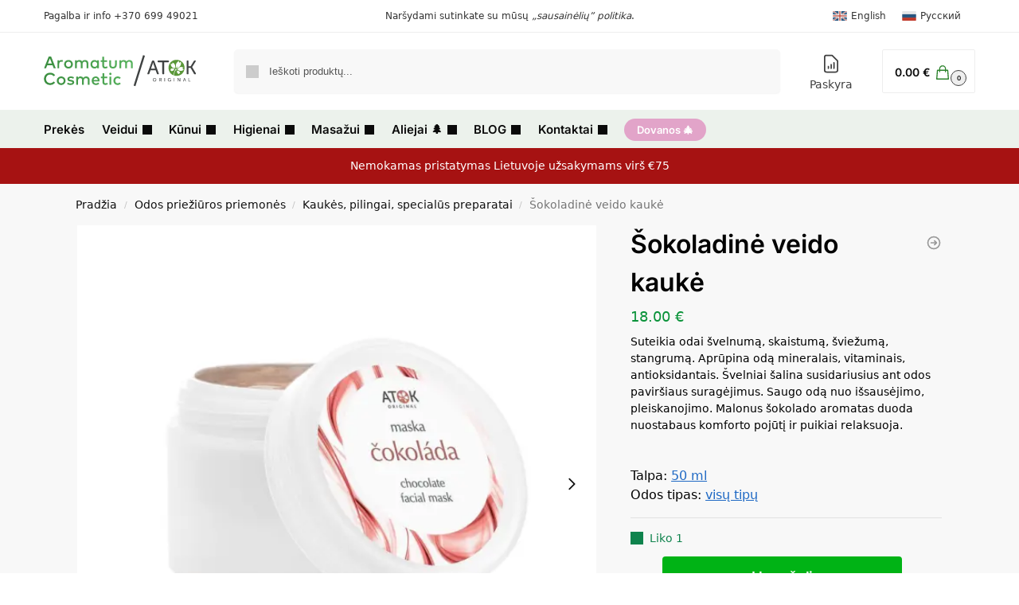

--- FILE ---
content_type: text/css
request_url: https://aromaterapija.lt/wp-content/plugins/mindaugas-commercekit/assets/css/commercekit-sticky-atc.css?ver=2.3.9
body_size: 2894
content:
:root {
  --cgkit-color-focus: #2491ff;
}
form.cart.commercekit_sticky-atc .variations label {
  pointer-events: none;
}
.commercekit-atc-tab-links {
  list-style: none;
  margin: 0;
}
.commercekit-atc-tab-links li {
  margin: 3px 0px 3px 0;
  display: inline-flex;
  flex-shrink: 0;
}
.commercekit-atc-tab-links li a {
  color: #565656;
  position: relative;
  outline: none;
  padding-top: 15px;
  padding-bottom: 10px;
  padding-left: 10px;
  padding-right: 10px;
}
.commercekit-atc-tab-links li:first-child a {
  padding-left: 0;
}
.commercekit-atc-tab-links li a:after {
  will-change: transform;
  display: block;
  position: absolute;
  top: 100%;
  left: 10px;
  width: calc(100% - 20px);
  border-bottom: 4px solid #ccc;
  content: '';
  transition: transform 0.3s cubic-bezier(0.28, 0.75, 0.22, 0.95);
  visibility: hidden;
}
.commercekit-atc-tab-links li:first-child a:after {
  width: calc(100% - 10px);
  left: 0;
}
.commercekit-atc-tab-links li#cgkit-tab-title-reviews a:after,
.commercekit-atc-tab-links li#cgkit-tab-reviews-title a:after {
  width: calc(100% - 44px);
}
.commercekit-atc-tab-links li#cgkit-tab-title-reviews:first-child a:after,
.commercekit-atc-tab-links li#cgkit-tab-reviews-title:first-child a:after {
  width: calc(100% - 24px);
}
.commercekit-atc-tab-links li.active a {
  color: #111;
  -webkit-text-stroke: 0.2px;
}
.commercekit-atc-tab-links li a:focus-visible {
  outline: 0.25rem solid #2491ff;
  outline-offset: 0;
}
.commercekit-atc-tab-links li.active a:focus-visible:after {
  visibility: hidden;
}
.commercekit-atc-tab-links li.active a:after {
  visibility: visible;
}
.commercekit-atc-tab-links li a span {
  font-size: 10px;
  position: absolute;
  margin-top: 2px;
  right: 8px;
  border-radius: 50%;
  color: #fff;
  height: 20px;
  width: 20px;
  line-height: 20px;
  display: inline-block;
  background-color: #dc9814;
  font-weight: bold;
  text-align: center;
}

/* Display default titles */
.panel.woocommerce-Tabs-panel--additional_information h2:first-of-type,
.panel.woocommerce-Tabs-panel--reviews h2:first-of-type {
  display: block;
}

/* Hide before variations if not sticky atc clone */
form.cart:not(.commercekit_sticky-atc) .commercekit-pdp-before-form {
  display: none;
}

.commercekit-sticky-atc_wrapper {
  display: flex;
  align-items: center;
}
.commercekit-sticky-atc_wrapper img {
  max-width: 80px;
}
.commercekit-sticky-atc_wrapper div {
  flex-direction: column;
  margin-left: 15px;
  font-size: 14px;
  display: flex;
}
.commercekit-sticky-atc_price {
  font-weight: bold;
}
.commercekit-pdp-before-form_wrapper ins {
  font-weight: bold;
}
.commercekit_sticky-atc .woocommerce-variation.single_variation p:not(.stock) {
  max-width: fit-content;
  margin-top: 0;
  margin-bottom: 10px;
}
form.cart.commercekit_sticky-atc .woocommerce-info {
  font-size: 13px;
}
form.cart.commercekit_sticky-atc .content-title {
  font-size: 14px;
}

/* Sticky ATC Bar */
.commercekit-sticky-add-to-cart {
  z-index: 5;
  position: fixed;
  border-bottom: 1px solid #eee;
  display: block;
  top: -300px;
  right: 0;
  left: 0;
  padding: 0 0.15em;
  background-color: #fff;
  box-shadow: 4px -5px 6px rgb(50 50 50 / 5%);
  font-size: 15px;
  transition: all 0.45s;
}
.commercekit-sticky-add-to-cart.visible {
  top: 0;
}
.admin-bar .commercekit-sticky-add-to-cart.visible {
  top: 32px;
}
.commercekit-sticky-add-to-cart__content-product-info {
  display: flex;
  flex-direction: column;
  padding-left: 15px;
  color: #222;
  min-width: 0;
  flex: 1;
  margin-right: auto;
}
.commercekit-sticky-add-to-cart__content {
  display: flex;
  align-items: center;
  justify-content: space-between;
}
.commercekit-sticky-add-to-cart__content-title {
  display: block;
  padding-right: 15px;
  font-weight: 600;
  text-overflow: ellipsis;
  overflow: hidden;
  white-space: nowrap;
}
.commercekit-sticky-add-to-cart .star-rating {
  margin-top: 2px;
  font-size: 10px;
}
.commercekit-sticky-add-to-cart__content-price {
  margin-right: 5px;
  color: #111;
}
.commercekit-sticky-add-to-cart__content-price del {
  margin-right: 5px;
  opacity: 0.35;
  font-size: 0.85em;
}
.commercekit-sticky-add-to-cart__content-button {
  margin-left: auto;
}
.commercekit-sticky-add-to-cart__content-button a.button {
  font-size: 14px;
  font-weight: 600;
  transition: all 0.2s;
}
.commercekit-sticky-add-to-cart__content-button a.added_to_cart {
  display: none;
}
.commercekit-sticky-add-to-cart img {
  width: inherit;
  max-height: 65px;
}
.admin-bar .commercekit-sticky-add-to-cart--slideInDown {
  top: 32px;
}
/* Hide button if a subscription product which has plans */
.has-subscription-plans .commercekit-sticky-add-to-cart__content-button a.button {
  display: none;
}
.commercekit-atc-sticky-tabs {
  width: 100%;
  background: #fff;
  position: sticky;
  top: 0px;
  z-index: 3;
  overflow: hidden;
  padding-right: 2.617924em;
  padding-left: 2.617924em;
  background-image: linear-gradient(#eee, #eee);
  background-position: 0 100%;
  background-size: 100% 1px;
  background-repeat: no-repeat;
}
.commercekit-atc-sticky-tabs ul.commercekit-atc-tab-links {
  margin: 0 auto;
  font-size: 15px;
  display: flex;
  align-items: flex-start;
}
.commercekit-atc-sticky-tabs li.active a {
  color: #111;
}
#cgkit-tab-title-reviews a,
#cgkit-tab-reviews-title a {
  padding-right: 34px;
}
#cgkit-tab-commercekit-sticky-atc-title {
  padding-top: 9px;
  margin: 0 0 0 auto;
}
li#cgkit-tab-commercekit-sticky-atc-title button {
  padding: 0.75em 1.21575em;
  font-size: 14px;
  line-height: 1;
  font-weight: bold;
  border-radius: 4px;
  transition: all 0.2s;
}
.commercekit-atc-sticky-tabs .commercekit-atc-tab-links {
  display: flex;
  justify-content: flex-start;
  overflow: -moz-scrollbars-none;
  -ms-overflow-style: none;
  position: relative;
  scrollbar-width: none;
  -webkit-user-select: none;
  -ms-user-select: none;
  user-select: none;
  white-space: nowrap;
}
.commercekit-atc-sticky-tabs .commercekit-atc-tab-links::-webkit-scrollbar {
  background: transparent;
  display: none;
  height: 0;
  width: 0;
}
.commercekit-atc-sticky-tabs .commercekit-atc-tab-links.cgkit-dragging {
  cursor: grabbing;
}
.commercekit-atc-sticky-tabs .commercekit-atc-tab-links.cgkit-dragging a {
  pointer-events: none;
  cursor: grabbing;
}

/* Product Bundles */
.commercekit_sticky-atc .reset_bundled_variations_fixed {
  display: none;
}

.cgkit-atc-product-woosg .commercekit-sticky-add-to-cart__content-button,
.cgkit-atc-product-woosg #cgkit-tab-commercekit-sticky-atc-title,
.cgkit-mobile-atc-product-woosg,
.cgkit-atc-product-woosb .commercekit-sticky-add-to-cart__content-button,
.cgkit-atc-product-woosb #cgkit-tab-commercekit-sticky-atc-title,
.cgkit-mobile-atc-product-woosb {
  display: none;
}

/* Mobile first sticky close button */
body:not(.sticky-atc-open) .commercekit-pdp-sticky-inner__close-button {
  display: none;
}
.commercekit-pdp-sticky-inner__close-button {
  position: absolute;
  display: inline-flex;
  top: -60px;
  right: 0;
  padding: 0.5rem;
  cursor: pointer;
  border: none;
  color: #fff;
  background-color: transparent;
}
.commercekit-pdp-sticky-inner__close-button:focus {
  outline: none;
}
.commercekit-pdp-sticky-inner__close-button:focus-visible {
  outline: 2px solid;
  outline-offset: 2px;
  outline-color: var(--cgkit-color-focus);
}
.commercekit-pdp-sticky-inner__close-icon {
  width: 2.5rem;
  height: 2.5rem;
  pointer-events: none;
}

/* Sticky summary has a z-index issue so switch to relative */
@media (min-width: 771px) {
  .single-product.sticky-atc-open #page div.product .summary {
    position: relative;
  }
}

div.product .summary form.cart.commercekit_sticky-atc {
  margin: 0px;
}

/* -- Desktop only -- */
@media (min-width: 993px) {
  #cgkit-mobile-commercekit-sticky-atc {
    display: none;
  }
  .commercekit-pdp-sticky-inner__close-button {
    width: 2.5rem;
    height: 2.5rem;
    box-sizing: content-box;
    top: 4px;
    left: -60px;
    right: auto;
  }
  body:not(.sticky-atc-open) .commercekit-pdp-sticky-inner__close-button {
    display: none;
  }
  .commercekit-sticky-add-to-cart.commercekit-atc-hide-desktop {
    display: none;
  }
  .admin-bar .commercekit-atc-sticky-tabs {
    top: 32px;
  }
  .sticky-atc-open div.product form.cart.commercekit_sticky-atc {
    overscroll-behavior: contain;
    right: 0;
  }
  .sticky-atc-open.admin-bar div.product form.cart.commercekit_sticky-atc {
    top: 32px;
  }
  div.product form.cart.commercekit_sticky-atc {
    position: fixed;
    right: -420px;
    width: 420px;
    height: 100vh;
    z-index: 9999;
    background: #fff;
    top: 0px;
    margin: 0;
    transition: all 0.35s;
    box-shadow: 5px 0 5px 0 rgb(27 31 35 / 10%);
  }
  .admin-bar div.product form.cart.commercekit_sticky-atc {
    top: 32px;
  }
  form.cart.commercekit_sticky-atc .commercekit-pdp-sticky-inner {
    overflow-y: auto;
    height: 100%;
    padding: 1.5em;
  }
  .admin-bar form.cart.commercekit_sticky-atc {
    height: calc(100vh - 32px);
  }
  .commercekit-pdp-before-form_wrapper {
    display: flex;
  }
  .cgkit-sticky-atc-image {
    margin-right: 20px;
  }
  form.cart.commercekit_sticky-atc .commercekit-pdp-grouped-form tbody tr {
    width: 100%;
  }
  form.cart.commercekit_sticky-atc label[for='pa_size']:after {
    display: none;
  }
  .sticky-atc-open {
    overflow: hidden;
    position: relative;
  }
  .sticky-atc-open:before {
    display: block;
    position: absolute;
    z-index: 6;
    top: 0;
    left: 0;
    width: 100%;
    height: 1000%;
    background: rgba(52, 53, 55, 0.4);
    content: '';
    cursor: pointer;
    transition: opacity 0.5s, visibility 0.5s;
  }
  .commercekit-pdp-sticky-inner {
    position: relative;
  }
  .commercekit-pdp-grouped-form,
  .commercekit-pdp-variation-table {
    width: 100%;
  }
  .commercekit-pdp-before-form_wrapper {
    font-size: 14px;
    line-height: 1.4;
  }
  .commercekit-pdp-before-form_wrapper img {
    max-width: 70px;
    margin-bottom: 20px;
  }
  .commercekit-pdp-before-form_wrapper .price {
    display: block;
    margin: 3px 0;
    font-weight: bold;
  }
  form.cart.commercekit_sticky-atc .woocommerce-info {
    max-width: fit-content;
  }
  #cgkit-tab-commercekit-sticky-atc-title button {
    opacity: 0;
    visibility: hidden;
  }
  .commercekit-atc-stuck #cgkit-tab-commercekit-sticky-atc-title button {
    opacity: 1;
    visibility: visible;
  }
  form.cart.commercekit_sticky-atc .commercekit-pdp-sticky-inner .single_variation_wrap {
    padding-bottom: 2rem;
  }
}

/* -- Mobile only -- */
@media (max-width: 992px) {
  .single-product:has(.commercekit_sticky-atc) {
    padding-bottom: 70px;
  }
  form.cart.commercekit_sticky-atc {
    display: block;
    visibility: hidden;
    position: fixed;
    bottom: -500px;
    left: 0px;
    width: 100%;
    z-index: 1000;
    background: #fff;
    box-shadow: 5px 0 5px 0 rgb(27 31 35 / 10%);
    transition: all 0.25s;
  }
  div.product form.cart.commercekit_sticky-atc {
    padding: 1em;
    padding-bottom: 1.5em;
    margin: 0;
  }
  .sticky-atc-open form.cart.commercekit_sticky-atc {
    visibility: visible;
    bottom: 0px;
    z-index: 9999;
  }
  .commercekit-sticky-add-to-cart__content-product-info,
  .commercekit-sticky-add-to-cart__content-price,
  .commercekit-sticky-add-to-cart .star-rating,
  .commercekit-sticky-add-to-cart .commercekit-atc-tab-links {
    display: none;
  }
  .commercekit-sticky-add-to-cart__content-button {
    min-width: inherit;
    text-align: inherit;
  }
  .commercekit-sticky-add-to-cart__content-button {
    margin-left: inherit;
    width: 100%;
    text-align: center;
  }
  .commercekit-sticky-add-to-cart__content-button a.button {
    width: 100%;
    text-align: center;
  }
  .sticky-atc-open {
    overflow: hidden;
    position: relative;
  }
  .sticky-atc-open:before {
    display: block;
    position: absolute;
    z-index: 100;
    top: 0;
    left: 0;
    width: 100%;
    height: 1000%;
    background: rgba(0, 0, 0, 0.7);
    content: '';
    cursor: pointer;
    transition: opacity 0.5s, visibility 0.5s;
  }
  .commercekit-sticky-add-to-cart__content {
    padding: 15px 0;
  }
  .commercekit-pdp-before-form {
    margin-bottom: 15px;
    background: #f8f8f8;
    padding: 15px;
  }
  .commercekit-pdp-before-form_wrapper {
    display: flex;
    align-items: center;
    font-size: 14px;
  }
  .commercekit-pdp-before-form_wrapper img {
    max-width: 65px;
    margin-right: 15px;
  }
  .commercekit-pdp-before-form_wrapper span.price {
    display: block;
    font-weight: bold;
    margin-bottom: 3px;
  }
  form.cart.commercekit_sticky-atc label[for='pa_size']:after {
    display: none;
  }
  form.cart.commercekit_sticky-atc .woocommerce-info {
    margin-top: 20px;
    margin-bottom: 0;
  }
  .commercekit_sticky-atc .woocommerce-variation.single_variation p:not(.stock) {
    margin-top: 10px;
    margin-bottom: 0;
  }
  .commercekit-atc-sticky-tabs {
    border-top: 1px solid #eee;
    padding-left: 0px;
    padding-right: 0px;
  }
  .commercekit-atc-sticky-tabs .commercekit-atc-tab-links {
    overflow-x: scroll;
    overflow-y: hidden;
  }
  .commercekit-atc-sticky-tabs ul.commercekit-atc-tab-links {
    font-size: 14px;
    padding: 0 5px;
  }
  #cgkit-tab-commercekit-sticky-atc-title {
    display: none;
  }
  #cgkit-mobile-commercekit-sticky-atc {
    position: fixed;
    bottom: -100px;
    left: 0;
    right: 0;
    padding: 0 1rem;
    margin: 0 auto;
    max-width: 1170px;
    text-align: center;
    background: #fff;
    box-shadow: 4px -5px 6px rgb(50 50 50 / 5%);
    opacity: 0;
    visibility: hidden;
    transition: 0.2s;
    z-index: 20;
  }
  .cta-off-screen #cgkit-mobile-commercekit-sticky-atc {
    opacity: 1;
    visibility: visible;
    bottom: 0;
  }
  #cgkit-mobile-commercekit-sticky-atc button {
    width: 100%;
    margin: 15px 0px;
    font-size: 14px;
    font-weight: bold;
  }
  .commercekit-atc-tab-links li a,
  .commercekit-atc-tab-links li:first-child a {
    padding-left: 10px;
  }
  .commercekit-atc-tab-links li#cgkit-tab-reviews-title {
    padding-right: 10px;
  }
  .commercekit-atc-tab-links li:first-child a:after {
    left: 10px;
    width: calc(100% - 20px);
  }
  .commercekit-sticky-add-to-cart,
  .admin-bar .commercekit-sticky-add-to-cart {
    top: auto;
    bottom: -95px;
  }
  .commercekit-sticky-add-to-cart.visible,
  .admin-bar .commercekit-sticky-add-to-cart.visible {
    top: auto;
    bottom: 0px;
  }
  .commercekit-sticky-add-to-cart.commercekit-atc-hide-mobile {
    display: none;
  }
  .commercekit-sticky-add-to-cart img {
    display: none;
  }
  .commercekit-sticky-add-to-cart__content-product-info {
    padding-left: 0;
  }
  form.cart.commercekit_sticky-atc {
    max-height: 85vh;
    display: flex;
    flex-direction: column;
  }
  .commercekit-pdp-sticky-inner {
    overflow-y: auto;
    height: 100%;
  }
}

/* -- RTL -- */
.rtl #cgkit-tab-commercekit-sticky-atc-title {
  margin: 0 auto 0 0;
}
.rtl .commercekit-atc-tab-links li a span {
  left: 10px;
  right: auto;
}
.rtl #cgkit-tab-title-reviews a,
.rtl #cgkit-tab-reviews-title a {
  padding-left: 40px;
  padding-right: 10px;
}
.rtl #cgkit-tab-title-reviews:first-child a,
.rtl #cgkit-tab-reviews-title:first-child a {
  padding-right: 0px;
}
.rtl .commercekit-atc-tab-links li a:after {
  right: 10px;
  left: auto;
}
.rtl .commercekit-pdp-sticky-inner__close-button {
  left: 0;
  right: -4.5rem;
}
.rtl .commercekit-atc-tab-links li#cgkit-tab-title-reviews a:after,
.rtl .commercekit-atc-tab-links li#cgkit-tab-reviews-title a:after {
  width: calc(100% - 51px);
}
.rtl .commercekit-atc-tab-links li#cgkit-tab-title-reviews:first-child a:after,
.rtl .commercekit-atc-tab-links li#cgkit-tab-reviews-title:first-child a:after {
  width: calc(100% - 40px);
}
.rtl .commercekit-sticky-add-to-cart__content-button {
  margin-left: 0;
}

@media (max-width: 992px) {
  .rtl .commercekit-pdp-before-form_wrapper img {
    margin-left: 15px;
    margin-right: 0;
  }
}
@media (min-width: 993px) {
  .rtl form.cart.commercekit_sticky-atc {
    left: -420px;
    right: auto;
  }
  .rtl.sticky-atc-open div.product form.cart.commercekit_sticky-atc {
    left: 0px;
    right: auto;
  }
  .rtl .cgkit-sticky-atc-image {
    margin-right: 0;
    margin-left: 20px;
  }
  .rtl form.cart.commercekit_sticky-atc:before,
  .rtl form.cart.commercekit_sticky-atc:after,
  .rtl div.product form.cart.commercekit_sticky-atc:before,
  .rtl div.product form.cart.commercekit_sticky-atc:after {
    left: 450px;
    right: auto;
  }
}

/* -- Aroma only -- */
.theme-aroma.single-product .site-content .commercekit-sticky-add-to-cart .col-full {
  max-width: 1170px;
  margin-right: auto;
  margin-left: auto;
  background-color: #fff;
}
.theme-aroma.no-breadcrumbs.single-product
  .site-content
  .commercekit-sticky-add-to-cart
  .col-full {
  padding-top: 0;
}

@media (min-width: 993px) {
  body:not(.header-4).theme-aroma.sticky-d.single-product .col-full-nav {
    position: relative;
    z-index: inherit;
    top: inherit;
  }
  body.sticky-d.theme-aroma.header-4.single-product .header-4-container {
    position: relative;
  }
  body:not(.header-4).theme-aroma.sticky-d.admin-bar.single-product
    .col-full-nav.is_stuck {
    top: inherit;
  }
  .theme-aroma.sticky-d.single-product .logo-mark {
    display: none;
  }
  .theme-aroma.sticky-d.single-product
    .is_stuck
    .primary-navigation.with-logo
    .menu-primary-menu-container {
    margin-left: 0;
  }
  .theme-aroma
    .summary
    form.cart.commercekit_sticky-atc
    .commercekit-pdp-variation-table
    select {
    width: calc(100% - 10px);
  }
  .theme-aroma.single-product .site-content .commercekit-sticky-add-to-cart .col-full {
    padding: 0 2.617924em;
  }
}

@media (max-width: 992px) {
  .theme-aroma .site-content .commercekit-sticky-add-to-cart .col-full {
    padding-right: 1em;
    padding-left: 1em;
  }
}


--- FILE ---
content_type: text/css
request_url: https://aromaterapija.lt/wp-content/themes/aroma-child-theme/style.css?ver=1.1.0
body_size: -460
content:
/*
Theme Name: Aroma Child Theme
Theme URI: 
Description: Child theme of Aroma
Author: AromatumCosmetic
Author URI: 
Template: aroma
Version: 1.1.0
*/


--- FILE ---
content_type: text/css
request_url: https://aromaterapija.lt/wp-content/themes/aroma/assets/css/main/main.min.css?ver=2.8.3
body_size: 23096
content:
/*! modern-normalize v2.0.0 | MIT License | https://github.com/sindresorhus/modern-normalize */
*,
::after,
::before {
  box-sizing: border-box;
}
html {
  font-family: system-ui, 'Segoe UI', Roboto, Helvetica, Arial, sans-serif,
    'Apple Color Emoji', 'Segoe UI Emoji';
  line-height: 1.5;
  -webkit-text-size-adjust: 100%;
  -moz-tab-size: 4;
  tab-size: 4;
}
body {
  margin: 0;
}
hr {
  height: 0;
  color: inherit;
}
b,
strong {
  font-weight: bolder;
}
code,
kbd,
pre,
samp {
  font-family: ui-monospace, SFMono-Regular, Consolas, 'Liberation Mono', Menlo, monospace;
  font-size: 1em;
}
small {
  font-size: 80%;
}
sub,
sup {
  font-size: 75%;
  line-height: 0;
  position: relative;
  vertical-align: baseline;
}
sub {
  bottom: -0.25em;
}
sup {
  top: -0.5em;
}
table {
  text-indent: 0;
  border-color: inherit;
}
button,
select {
  text-transform: none;
}
[type='button'],
[type='reset'],
[type='submit'],
button {
  -webkit-appearance: button;
}
::-moz-focus-inner {
  border-style: none;
  padding: 0;
}
:-moz-focusring {
  outline: 1px dotted ButtonText;
}
:-moz-ui-invalid {
  box-shadow: none;
}
legend {
  padding: 0;
}
progress {
  vertical-align: baseline;
}
::-webkit-inner-spin-button,
::-webkit-outer-spin-button {
  height: auto;
}
[type='search'] {
  -webkit-appearance: textfield;
  outline-offset: -2px;
}
::-webkit-search-decoration {
  -webkit-appearance: none;
}
::-webkit-file-upload-button {
  -webkit-appearance: button;
  font: inherit;
}
summary {
  display: list-item;
}
.is-layout-flow summary + * {
  margin-top: 0;
}
html {
  text-size-adjust: 100%;
  -webkit-tap-highlight-color: transparent;
  overflow-wrap: break-word;
  scrollbar-gutter: stable;
}
audio,
canvas,
embed,
iframe,
img,
object,
video {
  display: block;
  vertical-align: middle;
}
canvas,
img,
picture,
video {
  display: block;
  max-width: 100%;
  height: auto;
}
h1,
h2,
h3,
h4 {
  text-wrap: pretty;
}
a,
button,
input {
  touch-action: manipulation;
}
body,
button,
input,
textarea {
  -webkit-font-smoothing: antialiased;
  -moz-osx-font-smoothing: grayscale;
}
blockquote,
dd,
dl,
figure,
h1,
h2,
h3,
h4,
h5,
h6,
hr,
p,
pre {
  margin: 0;
}
fieldset {
  margin: 0;
  padding: 0;
  border: 0;
}
menu,
ol,
ul {
  list-style: none;
  margin: 0;
  padding: 0;
}
textarea {
  resize: vertical;
}
[hidden] {
  display: none;
}
table {
  border-spacing: 0;
  border-collapse: collapse;
}
[role='button'],
button {
  cursor: pointer;
}
button::-moz-focus-inner,
input::-moz-focus-inner {
  padding: 0;
  border: 0;
}
:disabled {
  cursor: default;
}
button,
input:where([type='button']),
input:where([type='reset']),
input:where([type='submit']) {
  -webkit-appearance: button;
  background-color: transparent;
  background-image: none;
}
@media (prefers-reduced-motion: reduce) {
  *,
  ::after,
  ::before {
    animation-delay: -1ms !important;
    animation-duration: 1ms !important;
    animation-iteration-count: 1 !important;
    background-attachment: initial !important;
    scroll-behavior: auto !important;
    transition-delay: 0s !important;
    transition-duration: 0s !important;
  }
}
mark {
  background-color: transparent;
}
address {
  font-style: normal;
}
article,
aside,
figcaption,
figure,
footer,
header,
hgroup,
main,
menu,
nav,
section {
  display: block;
}
audio,
canvas,
progress,
video {
  display: inline-block;
  vertical-align: baseline;
}
audio:not([controls]) {
  display: none;
  height: 0;
}
a {
  color: #2c2d33;
  background-color: transparent;
  text-decoration: none;
  transition: color 0.2s ease;
}
a:active,
a:hover {
  outline: 0;
}
a,
button,
input {
  -ms-touch-action: manipulation;
  touch-action: manipulation;
}
cite {
  display: block;
  margin-top: 1rem;
  font-style: normal;
}
mark {
  color: #000;
  background: #ff0;
}
small {
  font-size: 75%;
}
img {
  max-width: 100%;
  height: auto;
  border: 0;
  border-radius: 0;
}
svg:not(:root) {
  overflow: hidden;
}
figure {
  margin: 0;
}
optgroup {
  margin: 0;
  color: inherit;
}
input[type='checkbox'],
input[type='radio'] {
  box-sizing: border-box;
}
input[type='number']::-webkit-inner-spin-button,
input[type='number']::-webkit-outer-spin-button {
  height: auto;
}
input[type='search']::-webkit-search-cancel-button,
input[type='search']::-webkit-search-decoration {
  -webkit-appearance: none;
}
fieldset {
  margin: 1.618em 0;
  padding: 1em 1.618em 1.618em;
  border: 0;
}
legend {
  border: 0;
}
table {
  width: 100%;
  border-spacing: 0;
  border-collapse: separate;
  font-size: 15px;
}
legend,
ol,
td,
th,
ul {
  padding: 0;
}
address,
p,
table {
  margin: 0 0 1.21575rem;
}
ol,
ul {
  margin: 0 0 1.41575em 20px;
}
ul {
  list-style: disc;
}
ol {
  list-style: decimal;
}
li > ol,
li > ul {
  margin-bottom: 0;
  margin-left: 1em;
}
b,
dt,
strong {
  font-weight: 600;
}
dd {
  margin: 0 0 1.618em;
}
pre {
  overflow: auto;
  max-width: 100%;
  margin-bottom: 1.618em;
  padding: 1.618em;
  background: rgba(0, 0, 0, 0.1);
  font-family: 'Courier 10 Pitch', Courier, monospace;
}
code,
kbd,
tt,
var {
  padding: 0.202em 0.5407911001em;
  background-color: rgba(0, 0, 0, 0.05);
  font-family: Monaco, Consolas, 'Andale Mono', 'DejaVu Sans Mono', monospace;
}
abbr,
acronym {
  border-bottom: 1px dotted #666;
  cursor: help;
}
ins,
mark {
  background: 0 0;
  font-weight: 400;
  text-decoration: none;
}
table td,
table th {
  text-align: left;
  vertical-align: middle;
}
table caption,
table th {
  font-weight: 600;
}
embed,
iframe,
object,
select,
video {
  max-width: 100%;
}
button,
input,
select {
  vertical-align: baseline;
}
button {
  border: none;
}
input[type='number'] {
  -webkit-appearance: none;
  border-radius: 0;
}
.form-row input,
.form-row select,
.form-row textarea {
  width: 100%;
}
.form-row label {
  display: block;
  margin-bottom: 5px;
  color: #111;
  font-size: 14px;
  font-weight: 600;
}
.form-row .button,
.form-row input[type='checkbox'],
.form-row input[type='radio'] {
  width: auto;
}
.form-row.woocommerce-validated input.input-text {
  border-color: #0f834d;
}
.form-row.woocommerce-invalid input.input-text {
  border-color: #e2401c;
}
.form-row-last {
  margin-right: 0 !important;
}
.form-row-wide {
  clear: both;
  width: 100%;
}
@media (min-width: 993px) {
  .col2-set {
    float: left;
    width: 52.9411764706%;
    margin-right: 5.8823529412%;
  }
  .col2-set .form-row-first {
    float: left;
    width: 48%;
    margin-right: 0;
  }
  .col2-set .form-row-last {
    float: right;
    width: 48%;
    margin-right: 0;
  }
  .col2-set .col-1,
  .col2-set .col-2 {
    margin-bottom: 1.618em;
  }
  .form-row-first {
    float: left;
    clear: both;
    width: 47.0588235294%;
    margin-right: 5.8823529412%;
  }
  .form-row-last {
    float: right;
    width: 47.0588235294%;
    margin-right: 0;
  }
}
.required {
  border-bottom: 0;
  color: #df0202;
  text-decoration: none;
}
.woocommerce-input-wrapper {
  display: block;
}
label.inline input {
  width: auto;
}
fieldset legend {
  width: calc(100% + 60px);
  margin-left: -30px;
  padding: 10px 30px 10px;
  color: #111;
  font-size: 20px;
  font-weight: 600;
}
select {
  width: 100%;
  padding: 0 40px 0 0.7em;
  padding-right: 40px;
  background: url("data:image/svg+xml;charset=utf8,%3Csvg width='1792' height='1792' xmlns='http://www.w3.org/2000/svg'%3E%3Cg%3E%3Ctitle%3Ebackground%3C/title%3E%3Crect fill='none' id='canvas_background' height='402' width='582' y='-1' x='-1'/%3E%3C/g%3E%3Cg%3E%3Ctitle%3ELayer 1%3C/title%3E%3Cpath fill='%23888' id='svg_1' d='m1408,704q0,26 -19,45l-448,448q-19,19 -45,19t-45,-19l-448,-448q-19,-19 -19,-45t19,-45t45,-19l896,0q26,0 45,19t19,45z'/%3E%3C/g%3E%3C/svg%3E")
    calc(100% - 12px) 12px no-repeat;
  margin: 0;
  background-size: 15px 15px;
  appearance: none;
  outline: 0;
  border: 1px solid #d2d6dc;
  border-radius: 0.3rem;
  box-shadow: 0 1px 2px 0 rgba(0, 0, 0, 0.05);
  height: 40px;
}
select:focus {
  outline: 0;
}
@media all and (-ms-high-contrast: none), (-ms-high-contrast: active) {
  select {
    padding-right: 0;
    background-image: none;
  }
}
.button,
input[type='button'],
input[type='reset'],
input[type='submit'] {
  display: inline-block;
  padding: 0.8180469716em 1.41575em;
  border: 0;
  border-color: #43454b;
  border-radius: 4px;
  font-size: clamp(0.875rem, 0.8115rem + 0.2033vw, 0.9375rem);
  outline: 0;
  background: 0 0;
  background-color: #43454b;
  font-weight: 600;
  text-shadow: none;
  text-decoration: none;
  cursor: pointer;
  -webkit-appearance: none;
  transition: 0.2s all;
}
input[type='button'],
input[type='reset'],
input[type='submit'] {
  color: #fff;
  font-weight: 600;
}
input[type='checkbox'],
input[type='radio'] {
  padding: 0;
}
input[type='tel'],
input[type='text'],
input[type='url'] {
  width: 100%;
}
input[type='email'],
input[type='number'],
input[type='password'],
input[type='search'],
input[type='tel'],
input[type='text'] {
  outline: 0;
  margin-bottom: 0;
  border: 1px solid #d2d6dc;
  border-radius: 0.3rem;
  box-shadow: 0 1px 2px 0 rgba(0, 0, 0, 0.05);
  height: 40px;
  padding: 0 0.7em;
}
input[type='text'].select2-search__field {
  height: auto;
}
input[type='search'] {
  padding-left: 43px;
}
input[type='search']::-webkit-search-decoration {
  -webkit-appearance: none;
}
input[type='search']::placeholder {
  color: #555;
}
.site-search input[type='search'] {
  border: 0;
  background: #f8f8f8;
  border: 1px solid #f8f8f8;
}
.site-search form:before {
  left: 15px;
  top: 50%;
  margin-top: -7px;
  width: 16px;
  height: 16px;
}
.widget_search:before,
.woocommerce-product-search:before,
.wp-block-search__inside-wrapper:before,
form.search-form:before {
  width: 18px;
  height: 18px;
  content: '';
  display: inline-block;
  position: absolute;
  z-index: 1;
  top: 0.7em;
  left: 0.8em;
  background-color: #ccc;
  mask-image: url("data:image/svg+xml;charset=utf8,%3Csvg width='24' height='24' viewBox='0 0 24 24' fill='none' xmlns='http://www.w3.org/2000/svg'%3E%3Cpath d='M21 21L15 15M17 10C17 13.866 13.866 17 10 17C6.13401 17 3 13.866 3 10C3 6.13401 6.13401 3 10 3C13.866 3 17 6.13401 17 10Z' stroke='%234A5568' stroke-width='2' stroke-linecap='round' stroke-linejoin='round'/%3E%3C/svg%3E");
  mask-position: center;
  mask-repeat: no-repeat;
  mask-size: contain;
}
textarea {
  overflow: auto;
  border: 1px solid #d2d6dc;
  border-radius: 0.25rem;
  padding: 0.8em;
  outline: 0;
  box-shadow: 0 1px 2px 0 rgba(0, 0, 0, 0.05);
  width: 100%;
  padding-left: 0.875em;
  vertical-align: top;
  height: 150px;
}
.input-text:focus,
input[type='email']:focus,
input[type='password']:focus,
input[type='search']:focus,
input[type='tel']:focus,
input[type='text']:focus,
input[type='url']:focus,
textarea:focus {
  border-color: #999;
}
.below-woocommerce-category a,
.comment-respond p a,
.comment-text a,
.entry-content article a:not(.elementor-button),
.post-meta a,
.product-widget a,
.product_meta a,
.woocommerce-tabs table.woocommerce-product-attributes a,
a.reset_variations,
body:not(.elementor-page):not(.woocommerce-account):not(.woocommerce-order-received)
  .entry-content
  p:not(.product__categories)
  a:not(.button) {
  text-decoration: underline;
  text-underline-offset: 0.12em;
  text-decoration-thickness: 0.75px;
}
hr {
  height: 0;
  margin-top: 38px;
  margin-bottom: 38px;
  border: 0;
  border-top: 1px solid #e9e9e9;
}
h1,
h2 {
  margin: 0 0 1rem;
}
h3,
h4,
h5,
h6 {
  margin: 0 0 0.5rem;
}
h5 {
  font-size: 1.2em;
}
h6 {
  font-size: 1em;
}
blockquote + h2,
blockquote + h3,
blockquote + h4,
blockquote + header h2,
form + h2,
form + h3,
form + h4,
form + header h2,
ol + h2,
ol + h3,
ol + h4,
ol + header h2,
p + h2,
p + h3,
p + h4,
p + header h2,
table + h2,
table + h3,
table + h4,
table + header h2,
ul + h2,
ul + h3,
ul + h4,
ul + header h2 {
  margin-top: 1.2906835em;
}
dl.variation {
  margin: 0.4em 0;
  font-size: 0.9em;
  color: #545454;
}
dl.variation dd {
  margin-bottom: 0;
  margin-right: 5px;
  color: #323232;
}
dl.variation dt {
  line-height: 1.2;
}
dl.variation dd p {
  margin-bottom: 0;
}
dl.variation dd,
dl.variation dd p,
dl.variation dt {
  display: inline;
}
.video-container {
  position: relative;
  margin-bottom: 30px;
  padding-bottom: 56.25%;
  padding-top: 30px;
  height: 0;
  overflow: hidden;
}
.video-container:last-child {
  margin-bottom: 0;
}
.video-container embed,
.video-container iframe,
.video-container object {
  position: absolute;
  top: 0;
  left: 0;
  width: 100%;
  height: 100%;
}
.wp-block-image figcaption {
  margin-top: 0.8em;
  color: #555;
  font-size: clamp(0.875rem, 0.8115rem + 0.2033vw, 0.9375rem);
  text-align: center;
}
.wp-caption {
  max-width: 100%;
  margin-bottom: 1em;
}
.wp-caption img[class*='wp-image-'] {
  display: block;
  margin: 0 auto;
}
.wp-caption .wp-caption-text {
  font-size: 14px;
}
.alignleft,
.alignright {
  display: inline;
  margin-top: 5px;
}
.alignleft {
  float: left;
  margin-right: 2.5em;
}
.alignright {
  float: right;
  margin-left: 2.5em;
}
.aligncenter {
  display: block;
  clear: both;
  margin: 0 auto;
}
@media only screen and (min-width: 1070px) {
  .alignfull img,
  .alignwide img {
    display: block;
    margin: 0 auto;
  }
}
.content-area blockquote {
  position: relative;
  margin: 2.5em 40px;
}
.content-area blockquote.alignleft,
.content-area blockquote.alignright {
  margin-top: 0.6em;
  padding: 2em 0;
}
.content-area blockquote p {
  margin-bottom: 0;
}
.content-area blockquote::before {
  position: absolute;
  top: -12px;
  left: -40px;
  margin: 0;
  color: #ccc;
  font-family: Georgia, serif;
  font-size: 50px;
  content: '\201c';
}
.content-area h3 + blockquote {
  margin-top: 10px;
}
.entry-content figure.wp-block-embed {
  width: 100%;
  margin: 0;
}
.entry-content ol ol,
.entry-content ul ul {
  margin: 1em 0 1em 2em;
}
.entry-content ol li {
  padding-left: 6px;
}
@media (max-width: 768px) {
  .entry-content,
  .site {
    font-size: 15px;
  }
  input,
  select,
  textarea {
    font-size: 16px;
  }
  .entry-content:not(.wc-tab) p.form-row {
    font-size: 14px;
  }
  .site h1 {
    font-size: 30px;
    letter-spacing: -0.01em;
  }
  .site h2 {
    font-size: clamp(1.375rem, 0.9939rem + 1.2195vw, 1.75rem);
    letter-spacing: -0.01em;
  }
}
body.error404 h1 {
  margin-bottom: 0.5rem;
}
@media (min-width: 993px) {
  .mobile-summary,
  .site-branding + .aroma-myaccount {
    display: none;
  }
  .site-header .col-full {
    display: flex;
    flex-wrap: wrap;
    align-items: center;
  }
  .site-header {
    position: relative;
    z-index: 20;
  }
  .site-header .site-branding {
    line-height: 1;
  }
  .site-branding .site-title {
    margin: 0;
    font-size: 20px;
  }
  .site-branding .logo {
    display: inline-block;
    margin: 0;
  }
  .site-header .custom-logo-link img {
    width: auto;
  }
  .site-header .site-search {
    margin-left: 3em;
    flex-grow: 1;
  }
  .site-search input {
    padding-top: 1.45rem;
    padding-bottom: 1.45rem;
  }
  .site-header .widget {
    margin-bottom: 0;
  }
  .site-branding a {
    color: #111;
    font-weight: 700;
  }
  .site-branding p {
    margin-top: 5px;
    margin-bottom: 0;
    color: #555;
    font-size: 12px;
  }
  .site-branding .site-description {
    display: block;
    margin-top: 0.35rem;
    font-size: 0.755em;
  }
  .main-header {
    display: flex;
  }
  .site-search.type-outline input[type='search'] {
    background-color: #fff;
    border: 1px solid #e2e2e2;
  }
  .header-2 .main-header,
  .header-3 .main-header {
    display: flex;
    flex-wrap: wrap;
    align-items: center;
  }
  .header-2 .site-header,
  .header-3 .site-header {
    position: relative;
  }
  .header-2 .site-header .site-search {
    order: 1;
  }
  .header-3 .site-header .site-search {
    order: 3;
  }
  .header-2 .site-header .site-search,
  .header-3 .site-header .site-search {
    max-width: 25%;
    margin: 0;
  }
  .header-2 .site-header .site-branding,
  .header-3 .site-header .site-branding {
    position: absolute;
    top: 50%;
    left: 50%;
    order: 2;
    text-align: center;
    transform: translate(-50%, -50%);
  }
  .header-2 .site-header .secondary-navigation,
  .header-3 .site-header .secondary-navigation {
    padding: 0;
  }
  .header-2 .site-header .secondary-navigation {
    order: 3;
  }
  .header-3 .site-header .secondary-navigation {
    order: 1;
    margin-right: auto;
    margin-left: -18px;
  }
  .header-2 .col-full-nav,
  .header-3 .col-full-nav {
    order: 4;
  }
  .header-5 .site-header input[type='search'] {
    height: 55px;
  }
  .header-5 .site-header .site-header-cart {
    display: block;
    height: 55px;
    margin-left: 35px;
  }
  .header-5 .aroma-cart a.cart-contents {
    height: 55px;
    padding: 0 15px;
    border: 1px solid #eee;
    border-radius: 2px;
    line-height: 55px;
  }
  .header-5 .aroma-cart a.cart-contents:hover {
    border-color: #e2e2e2;
  }
  .header-5 .col-full-nav .site-header-cart {
    display: none;
  }
  .header-5 .site-header .main-navigation {
    width: 100%;
  }
  .header-5 .aroma-cart .cart-contents .amount {
    font-size: 14px;
    display: contents;
  }
  .header-5 .aroma-cart a.cart-contents .aroma-cart-icon .mini-count {
    margin-right: -10px;
    color: #111;
    background-color: #eee;
  }
}
@media (min-width: 1199px) {
  .header-4 .primary-navigation {
    position: absolute;
    top: 0;
    left: 0;
    width: 100%;
    text-align: center;
  }
}
@media (min-width: 993px) {
  .header-4 {
    overflow-x: hidden;
  }
  .header-4 .header-4-container {
    position: relative;
    z-index: 99;
    padding: 0 30px;
    border-bottom: 1px solid #eee;
    box-shadow: 0 3px 15px -5px rgba(0, 0, 0, 0.08);
  }
  .sticky-d.header-4 .header-4-container {
    position: sticky;
    top: 0;
  }
  .admin-bar.sticky-d.header-4:not(.woocommerce-checkout) .header-4-container {
    top: 32px;
  }
  .admin-bar.sticky-d.header-4.single-product .header-4-container {
    top: 0;
  }
  .single-product.sticky-t.sticky-d.header-4 .header-4-container {
    position: relative;
  }
  .admin-bar.single-product.sticky-t.sticky-d.header-4 .header-4-container {
    top: 0;
  }
  .header-4 .header-4-inner {
    display: flex;
    width: 100%;
    align-items: center;
  }
  .header-4 .site-header {
    flex: 0 0 auto;
    margin-right: 30px;
  }
  .full-width-header.header-4 .header-4-container {
    display: flex;
  }
  .header-4:not(.full-width-header) .header-4-inner {
    display: flex;
    align-items: center;
    max-width: 1170px;
    margin-right: auto;
    margin-left: auto;
    height: 100%;
  }
  .header-4 .header-4-container .main-header.col-full {
    padding: 0;
    max-width: inherit;
  }
  .header-4 .site-search {
    display: none;
  }
  .header-4 .site-header-cart {
    display: flex;
    align-items: center;
    flex-shrink: 0;
  }
  .header-4 .aroma-cart .cart-contents {
    height: auto;
  }
  .header-4 .search-trigger,
  .header-4 .aroma-cart .cart-contents {
    position: relative;
    z-index: 9;
  }
  .header-4 .search-trigger,
  .header-4 .search-trigger:focus,
  .header-4 .search-trigger:hover {
    background: 0 0;
    cursor: pointer;
  }
  .header-4 .search-trigger svg {
    width: 18px;
    height: 18px;
    margin: -4px 0;
  }
  .header-4 .search-trigger span {
    padding: 8px 10px 8px 0;
    margin-right: 10px;
    border-right: 1px solid #eee;
    line-height: inherit;
    font-size: 14px;
    pointer-events: none;
  }
  .header-4 .aroma-myaccount {
    margin-left: -6px;
    padding-right: 20px;
  }
  .header-4 .aroma-myaccount a {
    display: flex;
    height: 100%;
    align-items: center;
    position: relative;
  }
  .header-4 .aroma-myaccount svg {
    width: 24px;
    height: 24px;
  }
}
@media (max-width: 1060px) and (min-width: 993px) {
  body:not(.header-4):not(.header-5) .site-header .site-search {
    width: 100px;
  }
}
@media (min-width: 993px) and (max-width: 1155px) {
  .header-5 .site-header .site-search {
    width: 50px;
  }
}
@media (min-width: 993px) {
  .woocommerce-checkout.min-ck.header-2:not(.woocommerce-order-received)
    .site-header
    .site-branding,
  .woocommerce-checkout.min-ck.header-3:not(.woocommerce-order-received)
    .site-header
    .site-branding {
    position: relative;
    left: auto;
    order: 0;
    transform: none;
  }
}
@media (min-width: 993px) {
  .sticky-d.header-4.woocommerce-checkout.min-ck:not(.woocommerce-order-received)
    .header-4-container {
    position: relative;
  }
}
.sticky-d.woocommerce-checkout.min-ck.header-4:not(.woocommerce-order-received)
  .search-trigger {
  display: none;
}
.woocommerce-checkout.min-ck.header-4:not(.woocommerce-order-received) .site-header {
  margin: 0;
  border: none;
  width: 100%;
}
.header-4:not(.woocommerce-order-received) .woocommerce-checkout.min-ck .site-header {
  border: none;
  width: 100%;
}
.dgwt-wcas-no-submit .dgwt-wcas-ico-magnifier {
  z-index: 1;
}
@media (max-width: 992px) {
  .main-header {
    position: relative;
  }
  .site-branding {
    display: flex;
    flex-direction: column;
    width: 100%;
    height: 70px;
    justify-content: center;
    align-items: center;
    text-align: center;
  }
  .site-header .custom-logo-link img {
    width: auto;
  }
  .site-branding p {
    margin: 5px 0 -3px 0;
    font-size: 11px;
    line-height: 1.22;
    display: none;
  }
  .site-header .aroma-cart a.cart-contents .amount {
    display: none;
  }
  .site-branding button.menu-toggle {
    position: absolute;
    left: 15px;
    width: 60px;
    height: 30px;
    padding: 0;
    background-color: transparent;
    display: block;
  }
  .site-branding button.menu-toggle:hover {
    background-color: transparent;
  }
  .menu-toggle .bar {
    display: block;
    position: absolute;
    top: calc(50% - 1px);
    z-index: 0;
    width: 22px;
    height: 2px;
    opacity: 1;
    background-color: #222;
    transition: transform 0.15s ease-in 0s, margin 0.15s ease-in 0.2s,
      opacity 0s ease-in 0.15s;
    transform: rotate(0);
    pointer-events: none;
  }
  .menu-toggle .bar:nth-child(1) {
    margin-top: -7px;
  }
  .menu-toggle .bar:nth-child(2) {
    margin-top: -1px;
  }
  .menu-toggle .bar:nth-child(3) {
    margin-top: 5px;
  }
  .menu-toggle .bar-text {
    position: absolute;
    top: 0;
    left: 0;
    margin-top: 8px;
    margin-left: 28px;
    font-size: 10px;
    font-weight: 600;
    letter-spacing: 0.03em;
    pointer-events: none;
  }
  button.mobile-search-toggle {
    position: absolute;
    top: 0;
    right: 60px;
    height: 100%;
    padding: 0;
    display: flex;
    align-items: center;
    cursor: pointer;
    background-color: transparent;
  }
  .mobile-search-toggle.with-myaccount-icon {
    right: 95px;
  }
  .mobile-search-toggle svg {
    width: 20px;
    height: 20px;
    pointer-events: none;
  }
  .aroma-myaccount {
    position: absolute;
    top: 0;
    right: 60px;
    height: 100%;
    font-size: 17px;
    display: flex;
    align-items: center;
    cursor: pointer;
  }
  .aroma-myaccount a {
    display: inline-block;
    line-height: 1;
  }
  .aroma-myaccount svg {
    width: 24px;
    height: 24px;
  }
  .site-header .site-header-cart {
    position: absolute;
    z-index: 2;
    right: 15px;
  }
  .aroma-cart-icon {
    position: relative;
    top: -4px;
    right: -8px;
  }
  .min-ck.woocommerce-checkout .site-header .site-header-cart,
  .min-ck.woocommerce-checkout button.menu-toggle {
    display: none;
  }
  .m-search-bh .site-header .col-full {
    padding-right: 0;
    padding-left: 0;
  }
  .m-search-bh .site-search,
  .m-search-toggled .site-search {
    display: block;
    padding: 0 1em 1em 1em;
    height: 60px;
    background-color: #fff;
    box-shadow: 0 3px 10px -5px rgba(0, 0, 0, 0.18);
    position: relative;
    z-index: 1;
  }
  .m-search-toggled .site-header .site-search {
    margin-left: -1em;
    margin-right: -1em;
  }
  .m-search-bh:not(.woocommerce-checkout.min-ck) .site-header .col-full {
    margin-bottom: 60px;
  }
  body:not(.mobile-toggled).sticky-m .site-header {
    position: sticky;
    z-index: 9;
    top: 0;
    box-shadow: 0 1px 15px rgba(0, 0, 0, 0.08);
  }
}
@media (max-width: 480px) {
  .site .site-branding p {
    max-width: 240px;
    line-height: 1.2;
  }
}
.below-content .col-full,
footer .col-full {
  display: flex;
  padding-right: calc(2.617924em - 20px);
  padding-left: calc(2.617924em - 20px);
}
.below-content {
  clear: both;
  overflow: hidden;
  padding-top: 2rem;
  padding-bottom: 1.7em;
  border-top: 1px solid #eee;
}
.below-content .widget .widget-title {
  margin-bottom: 0;
  padding-left: 32px;
  font-size: clamp(0.875rem, 0.8115rem + 0.2033vw, 0.9375rem);
  font-weight: 600;
  line-height: 1.35;
  text-transform: none;
  letter-spacing: 0;
}
.below-content .widget .textwidget p {
  margin-bottom: 0;
  padding-left: 32px;
  font-size: clamp(0.8125rem, 0.749rem + 0.2033vw, 0.875rem);
  line-height: 1.4;
  margin-top: 0.15rem;
}
.below-content .widget,
footer .widget {
  position: relative;
  margin: 0;
  padding: 0 20px;
  flex: 1;
}
.below-content .widget .ri,
.below-content .widget svg {
  position: absolute;
  top: 3px;
  left: 20px;
}
.below-content .widget .ri {
  color: #999;
  font-size: 16px;
}
.below-content .widget svg {
  stroke: #dc9814;
  width: 20px;
  height: 20px;
}
.below-content .widget svg path {
  stroke-width: 1.5px;
}
footer {
  clear: both;
}
.site-footer .widget .widget-title {
  margin-bottom: 12.5px;
}
footer .widget li {
  margin-bottom: 5px;
}
footer a:not(.button):hover {
  color: #fff;
}
footer.site-footer a:has(svg) {
  margin-right: 15px;
}
footer.copyright a:hover,
footer.site-footer a:hover {
  text-decoration: underline;
  text-decoration-thickness: 0.5px;
  text-underline-offset: 0.16em;
}
footer .review {
  font-size: 14px;
}
footer .review strong {
  font-size: 12px;
}
.site-footer {
  padding: 4rem 0;
}
.site-footer .widget li,
.site-footer .widget p {
  font-size: clamp(0.875rem, 0.8115rem + 0.2033vw, 0.9375rem);
  line-height: 1.5;
}
footer.copyright .widget:last-child {
  text-align: right;
}
footer.copyright .widget p {
  margin: 0;
  font-size: clamp(0.875rem, 0.8115rem + 0.2033vw, 0.9375rem);
}
footer.copyright .widget:last-child img {
  width: auto;
  height: 28.5px;
  margin: 0;
}
footer.copyright {
  padding: 2rem 0;
}
footer:last-child:not(:only-of-type) {
  margin-top: -3rem;
}
footer.copyright .col-full {
  align-items: center;
}
.site-footer .widget_nav_menu a {
  display: inline-flex;
}
.site-footer .widget_nav_menu .icon-wrapper {
  order: -1;
}
.site-footer .widget_nav_menu .icon-wrapper svg {
  width: 22px;
  min-width: 22px;
  margin-right: 8px;
}
.site-footer .widget_nav_menu ul ul {
  margin-top: 10px;
  margin-bottom: 10px;
  font-size: 14px;
}
.site-footer .icon-wrapper:empty {
  min-width: auto;
  margin: 0;
}
@media (max-width: 992px) {
  .below-content .widget .ri,
  .below-content .widget svg {
    left: 0;
  }
  .below-content .col-full,
  footer .col-full {
    display: block;
    padding-right: 1em;
    padding-left: 1em;
  }
  .below-content .widget {
    padding: 0;
    margin-bottom: 15px;
  }
  .below-content {
    padding-bottom: calc(1.7em - 15px);
  }
  .below-content .col-full,
  .site-footer .col-full {
    display: grid;
    grid-template-columns: repeat(2, 1fr);
    column-gap: 2rem;
  }
  .site-footer {
    padding: 2.5rem 0 1rem 0;
  }
  .site-footer .widget {
    padding: 0;
    margin-bottom: 1.25rem;
  }
  .site-footer.alignright,
  footer.copyright .widget:last-child img {
    display: block;
    float: none;
  }
  footer.copyright .widget {
    padding: 0;
    margin-bottom: 1rem;
  }
  footer.copyright .widget:last-child {
    margin-bottom: 0;
  }
}
@media (max-width: 768px) {
  .below-content .col-full,
  .site-footer .col-full {
    grid-template-columns: repeat(1, 1fr);
  }
}
@media (min-width: 993px) {
  .col-full {
    box-sizing: content-box;
    margin-right: auto;
    margin-left: auto;
    max-width: 1170px;
    padding-right: 2.617924em;
    padding-left: 2.617924em;
  }
  .col-full:after {
    display: block;
    clear: both;
    content: '';
  }
}
@media (max-width: 992px) {
  .col-full {
    padding-right: 1em;
    padding-left: 1em;
  }
}
.aroma-contained #page {
  margin-left: auto;
  margin-right: auto;
}
@media (min-width: 993px) {
  .right-page-sidebar .content-area,
  .right-post-sidebar .content-area,
  .right-sidebar .content-area {
    float: left;
  }
  .right-page-sidebar .widget-area,
  .right-post-sidebar .widget-area,
  .right-sidebar .widget-area {
    float: right;
  }
  .left-page-sidebar .content-area,
  .left-post-sidebar .content-area,
  .left-sidebar .content-area {
    float: right;
  }
  .left-page-sidebar .widget-area,
  .left-post-sidebar .widget-area,
  .left-sidebar .widget-area {
    float: left;
  }
  .search .content-area {
    float: right;
  }
}
.page-template-default:not(.woocommerce-page) .entry-header {
  margin-bottom: 1.5rem;
}
@media (min-width: 993px) {
  .page-template-default .site-content {
    padding-bottom: 3rem;
  }
}
@media (max-width: 992px) {
  .page-template-default .site-content {
    padding-bottom: 1.5rem;
  }
}
.page-template-template-blank-canvas .site-content .col-full,
.page-template-template-blank-canvas .woocommerce-message,
.page-template-template-canvas .site-content .col-full,
.page-template-template-canvas .woocommerce-message {
  max-width: inherit;
}
.page-template-template-blank-canvas:not(.pdp-shortcode) .site-content .col-full,
.page-template-template-canvas:not(.pdp-shortcode) .site-content .col-full {
  padding: 0;
}
.page-template-template-blank-canvas .content-area,
.page-template-template-canvas .content-area {
  width: 100%;
  clear: both;
}
.page-template-template-fullwidth-php .content-area {
  width: 100%;
}
.page-template-template-fullwidth-no-heading .content-area {
  width: 100%;
}
.post-type-archive-product.aroma-full-width-content .content-area,
.woocommerce.archive.no-woocommerce-sidebar .content-area {
  width: 100%;
}
@media (min-width: 993px) {
  .left-archives-sidebar #secondary {
    float: left;
  }
  .right-archives-sidebar #secondary {
    float: right;
  }
  .right-archives-sidebar .content-area {
    float: left;
  }
  .left-archives-sidebar .content-area {
    float: right;
  }
  .archive.no-archives-sidebar .content-area,
  .blog.no-archives-sidebar .content-area {
    width: 100%;
  }
  .left-woocommerce-sidebar #secondary {
    float: left;
  }
  .left-woocommerce-sidebar .content-area {
    float: right;
  }
  .right-woocommerce-sidebar #secondary {
    float: right;
  }
  .right-woocommerce-sidebar .content-area {
    float: left;
  }
}
.site-content {
  position: relative;
}
.site-content:focus {
  outline: 0;
}
@media (min-width: 993px) {
  .site-content:after {
    display: block;
    visibility: hidden;
    position: absolute;
    z-index: 5;
    top: 0;
    left: 0;
    width: 100%;
    height: 100%;
    opacity: 0;
    background: rgba(0, 0, 0, 0.7);
    content: '';
    transition: opacity 0.3s, visibility 0.3s;
    pointer-events: none;
  }
  .site.overlay:has(.hover-intent) .site-content:after {
    visibility: hidden;
    opacity: 0;
  }
  .site.overlay.visible:has(.hover-intent) .site-content:after {
    visibility: visible;
    opacity: 1;
  }
  .drawer-open:before,
  .site.overlay .site-content:after {
    visibility: visible;
    opacity: 1;
    height: 200%;
  }
}
.woocommerce-cart .elementor,
.woocommerce-checkout .ae_data.elementor,
.woocommerce-checkout .elementor {
  clear: both;
}
.single-ckit_size_guide .content-area {
  width: 100%;
  margin: 0 auto;
  padding-top: 2.5em;
  padding-bottom: 2.5em;
  float: none;
}
@media (min-width: 993px) {
  .woocommerce.archive .site-content {
    padding-bottom: 3rem;
  }
}
.shop header.woocommerce-products-header {
  margin: 0;
  background-color: transparent;
}
h1.woocommerce-products-header__title {
  margin-bottom: 1.5rem;
}
.shop.shop-heading .woocommerce-products-header {
  align-items: flex-start;
}
.shop:not(.shop-heading) .woocommerce-products-header__title {
  display: none;
}
.aroma-sorting {
  width: 100%;
  margin-bottom: 1.5rem;
  display: flex;
  align-items: center;
}
.aroma-sorting .woocommerce-notices-wrapper {
  order: 1;
}
.aroma-sorting .woocommerce-ordering {
  margin-bottom: 0;
  display: inline-flex;
  order: 2;
}
.aroma-sorting .woocommerce-result-count {
  order: 3;
}
.aroma-sorting .woocommerce-pagination {
  order: 4;
}
.aroma-sorting.sorting-end {
  margin-top: 1em;
  margin-bottom: 0;
}
.aroma-sorting.sorting-end:empty {
  margin: 0;
}
.woocommerce-result-count {
  margin: 0;
  color: #111;
  font-size: 14px;
}
select.orderby {
  position: relative;
  height: auto;
  line-height: inherit;
  margin-bottom: 0;
  padding-left: 0;
  border: 0;
  color: #111;
  font-size: 14px;
  box-shadow: none;
  background-position: center right;
}
@media (min-width: 993px) {
  .woocommerce-ordering {
    margin-right: 1.5em;
  }
}
header.woocommerce-products-header {
  display: flex;
  background-color: #efeee3;
  align-items: center;
  overflow: hidden;
  margin-bottom: 2em;
}
header.woocommerce-products-header:not(:has(> *)) {
  margin: 0;
}
header.woocommerce-products-header img.cg-cat-image {
  width: 100%;
  max-width: 100%;
}
header.woocommerce-products-header .term-description {
  padding: 2em;
}
.term-desc-np header.woocommerce-products-header .term-description {
  padding: 0;
}
.term-desc-np header.woocommerce-products-header {
  background-color: transparent;
}
.aroma-category-banner .taxonomy-description p:last-child,
header.woocommerce-products-header .term-description p:last-child {
  margin: 0;
}
@media (min-width: 993px) {
  .term-description {
    min-width: 50%;
  }
}
header.woocommerce-products-header img {
  width: 50%;
}
header.woocommerce-products-header .term-description + img.cg-cat-image,
header.woocommerce-products-header .term-description + noscript + img.cg-cat-image,
header.woocommerce-products-header .term-description + picture {
  min-width: 50%;
  max-width: 50%;
}
header.woocommerce-products-header .term-description + picture img {
  width: 100%;
}
@media (max-width: 992px) {
  header.woocommerce-products-header {
    flex-direction: column;
  }
  .site-main header.woocommerce-products-header img.cg-cat-image {
    width: 100%;
    max-width: 100%;
  }
  header.woocommerce-products-header .term-description + img.cg-cat-image,
  header.woocommerce-products-header .term-description + noscript + img.cg-cat-image,
  header.woocommerce-products-header .term-description + picture {
    max-width: 100%;
  }
  .yit-wcan-container {
    margin: 0 -0.5em;
  }
  .aroma-sorting .woocommerce-result-count {
    order: 1;
    clear: both;
    font-size: 12px;
  }
  form.woocommerce-ordering {
    margin: 0;
    width: 100%;
  }
  .aroma-sorting {
    clear: both;
    display: grid;
    grid-template-columns: auto auto;
    gap: 0 20px;
    align-items: baseline;
    margin-top: 15px;
    margin-bottom: 15px;
    font-size: 12px;
  }
  select.orderby {
    font-size: 12px;
    width: 100%;
  }
  .archive .woocommerce-notices-wrapper {
    grid-column: 1/-1;
  }
  .aroma-full-width-content select.orderby {
    width: 100%;
  }
  .term-description {
    order: 2;
  }
  .aroma-category-banner .col-full .taxonomy-description,
  header.woocommerce-products-header .term-description {
    font-size: clamp(0.875rem, 0.8115rem + 0.2033vw, 0.9375rem);
  }
  header.woocommerce-products-header .term-description {
    padding: 1.25rem;
    letter-spacing: 0;
  }
  .woocommerce.archive.yith-wcan-pro #secondary {
    transition: none;
  }
  .woocommerce.archive.yith-wcan-preset-modal-open #secondary {
    position: inherit;
  }
}
.aroma-category-banner {
  position: relative;
  padding: 2rem 0;
  background-size: cover;
  background-position: center;
  border-bottom: 1px solid #f1f1f1;
}
.aroma-category-banner .taxonomy-description p {
  margin-bottom: 15px;
}
.aroma-category-banner .taxonomy-description,
.aroma-category-banner h1 {
  position: relative;
  color: #fff;
}
.aroma-category-banner .taxonomy-description {
  margin-bottom: 0;
}
.aroma-category-banner h1 {
  margin-bottom: 0.3em;
}
.aroma-category-banner h1:only-child {
  margin: 0;
}
.aroma-category-banner .term-description p:last-of-type {
  margin-bottom: 0;
}
.aroma-category-banner .taxonomy-description p a {
  transition: 0.2s all;
}
.aroma-category-banner .taxonomy-description ul {
  margin: 20px 0 0 0;
  font-size: 12px;
  letter-spacing: 0.02em;
}
.aroma-category-banner .taxonomy-description ul li {
  display: inline-block;
  list-style: none;
  margin: 0 3px 7px 0;
}
.aroma-category-banner .taxonomy-description ul li a {
  display: inline-block;
  background: #fff;
  padding: 5px 15px;
  border-radius: 20px;
  text-transform: uppercase;
  font-weight: 600;
  transition: 0.2s all;
  border: 1px solid #f1f1f1;
  color: #111;
}
.aroma-category-banner .taxonomy-description ul li a:hover {
  background-color: rgba(255, 255, 255, 0.88);
  transform: translateY(-1.5px);
  box-shadow: 0 2px 5px 0 rgba(0, 0, 0, 0.03);
}
.aroma-category-banner.lazy-background .taxonomy-description p,
.aroma-category-banner.lazy-background .taxonomy-description p a,
.aroma-category-banner.lazy-background h1 {
  color: #fff;
}
.aroma-category-banner.lazy-background .taxonomy-description p a:hover {
  color: #fff;
  opacity: 0.7;
}
.aroma-category-banner.lazy-background:before {
  content: '';
  position: absolute;
  top: 0;
  left: 0;
  width: 100%;
  height: 100%;
  background-color: rgba(0, 0, 0, 0.5);
}
@media (max-width: 992px) {
  .aroma-category-banner {
    padding: 1.5rem 0;
  }
}
.below-woocommerce-category {
  clear: both;
  margin: 2rem 0 0 0;
  font-size: clamp(0.875rem, 0.8115rem + 0.2033vw, 0.9375rem);
  border: 1px solid #eee;
  padding: 1.5rem;
}
.below-woocommerce-category table tr td {
  border-bottom: 1px solid #eee;
  padding-left: 0;
}
.below-woocommerce-category p:last-child {
  margin: 0;
}
.below-woocommerce-category a,
.aroma-category-banner .taxonomy-description p a,
.term-description a {
  text-decoration: underline;
  text-decoration-thickness: 0.75px;
  text-underline-offset: 0.18em;
}
.pwb-brand-banner-cont.pwb-before-loop,
header.woocommerce-products-header .pwb-brand-banner img {
  width: 100%;
}
.pwb-brand-description {
  padding: 2em;
}
.pwb-before-loop {
  margin: 0;
}
.pwb-brand-description p:last-child {
  margin: 0;
}
@media (min-width: 993px) {
  .mobile-filter {
    display: none;
  }
}
@media (max-width: 992px) {
  .mobile-filter {
    display: block;
    position: sticky;
    z-index: 3;
    top: 0;
    width: 100%;
    height: 40px;
    padding-left: 40px;
    background-color: #fff;
    border-top: 1px solid #e2e2e2;
    border-bottom: 1px solid #e2e2e2;
    box-shadow: 0 4px 12px -2px rgba(0, 0, 0, 0.06);
    text-transform: uppercase;
    color: #111;
    font-size: 11px;
    font-weight: 600;
    letter-spacing: 0.03em;
    line-height: 36px;
    text-align: left;
    margin-left: -1.3em;
    width: calc(100% + 2.6em);
  }
  .mobile-filter svg {
    position: absolute;
    left: 20px;
    width: 18px;
    height: 18px;
    top: 50%;
    transform: translate(-50%, -50%);
  }
  .page-template-template-woocommerce-archives .mobile-filter {
    margin-bottom: 25px;
  }
  .mobile-overlay {
    visibility: hidden;
    position: fixed;
    z-index: 101;
    top: 0;
    left: 0;
    width: 100%;
    height: 100%;
    opacity: 0;
    background: rgba(0, 0, 0, 0.65);
    background: rgba(52, 53, 55, 0.4);
    content: '';
    transition: opacity 0.6s, visibility 0.6s;
  }
  .filter-open .mobile-overlay {
    visibility: visible;
    opacity: 1;
  }
  .mobile-toggled .mobile-overlay {
    top: 0;
  }
  .close-drawer {
    color: #fff;
  }
  .filters.close-drawer {
    top: 40px;
    visibility: hidden;
    display: none;
  }
  .filter-open {
    overflow: hidden;
  }
  .filter-open .filters.close-drawer {
    position: fixed;
    visibility: visible;
    display: block;
    z-index: 299;
    top: 10px;
    left: 310px;
    width: 40px;
    height: 40px;
    background: 0 0;
    padding: 0;
    cursor: pointer;
    transition: 0.3s all;
  }
  .page-template-template-woocommerce-archives #secondary,
  .wc-active.search-results #secondary,
  .woocommerce.archive #secondary {
    visibility: hidden;
    overflow-y: auto;
    position: fixed;
    z-index: 102;
    top: 0;
    left: -300px;
    width: 300px !important;
    height: 100%;
    padding: 1.5rem;
    opacity: 0;
    background: #fff;
    -webkit-overflow-scrolling: touch;
    transition: all 0.35s;
    transition-delay: 0.1s;
  }
  .page-template-template-woocommerce-archives.filter-open #secondary,
  .wc-active.search-results.filter-open #secondary,
  .woocommerce.archive.filter-open #secondary,
  .woocommerce.archive.yith-wcan-preset-modal-open #secondary {
    visibility: visible;
    left: 0;
    opacity: 1;
  }
}
ul.products {
  display: flex;
  flex-wrap: wrap;
  width: calc(100% + 30px);
  margin-left: -15px;
  margin-bottom: 0;
  clear: both;
}
ul.products li.product {
  position: relative;
  padding-right: 15px;
  padding-left: 15px;
  list-style: none;
}
@media (min-width: 993px) {
  .static-cta-buttons ul.products li.product.cgkit-swatch-hover,
  body:not(.static-cta-buttons) ul.products li.product {
    align-self: flex-start;
  }
}
@media (min-width: 993px) {
  ul.products li.product:not(.product-category) {
    padding-bottom: 40px;
  }
  ul.products li.product.product-category {
    margin-bottom: 2.5rem;
  }
  .columns-1 ul.products li.product,
  .cross-sells .columns-1 li.product,
  .related .columns-1 li.product,
  .upsells .columns-1 li.product {
    float: none;
    width: 100%;
    margin-right: 0;
  }
  .columns-2 ul.products li.product,
  .cross-sells .columns-2 li.product,
  .related .columns-2 li.product,
  .upsells .columns-2 li.product {
    float: left;
    width: 49.9%;
  }
  .columns-3 ul.products li.product,
  .cross-sells .columns-3 li.product,
  .related .columns-3 li.product,
  .upsells .columns-3 li.product {
    float: left;
    width: 33.3053%;
  }
  .columns-4 ul.products li.product,
  .cross-sells .columns-4 li.product,
  .related .columns-4 li.product,
  .upsells .columns-4 li.product {
    float: left;
    width: 24.97%;
  }
  .columns-5 ul.products li.product,
  .cross-sells .columns-5 li.product,
  .related .columns-5 li.product,
  .upsells .columns-5 li.product {
    width: 19.98%;
  }
  .columns-6 ul.products li.product,
  .cross-sells .columns-6 li.product,
  .related .columns-6 li.product,
  .upsells .columns-6 li.product {
    float: left;
    width: 16.647%;
  }
}
@media (max-width: 992px) {
  ul.products {
    display: grid;
    grid-template-columns: repeat(2, minmax(10px, 1fr));
    column-gap: 20px;
    row-gap: 30px;
    width: 100%;
    margin-left: 0;
  }
  ul.products li.product {
    display: flex;
    flex-direction: column;
    height: 100%;
    width: 100%;
    padding: 0;
    margin-bottom: 0;
  }
  ul.products li.product .button {
    margin-top: auto;
  }
  .elementor-shortcode ul.products {
    padding-left: 5px;
    padding-right: 5px;
  }
  .mobile-scroll ul.products {
    width: calc(100% + 25px);
  }
}
@media (max-width: 600px) {
  .m-grid-1 ul.products {
    grid-template-columns: repeat(1, minmax(10px, 1fr));
  }
  .m-grid-1 ul.products li.product {
    width: 100%;
  }
}
@media (max-width: 992px) {
  .cross-sells ul.products,
  .m-grid-2 .cross-sells ul.products,
  .mobile-scroll ul.products,
  .related.products ul.products,
  .upsells.products ul.products {
    display: flex;
    overflow-x: scroll;
    flex-wrap: nowrap;
    -webkit-overflow-scrolling: touch;
    padding-top: 5px;
    padding-right: 1em;
    padding-bottom: 20px;
    margin-left: -15px;
    padding-left: 1.25em;
    scroll-snap-type: x mandatory;
    overscroll-behavior-x: contain;
  }
  .related.products ul.products,
  .upsells.products ul.products {
    width: calc(100% + 1.95em);
  }
  .cross-sells ul.products li.product,
  .mobile-scroll ul.products li.product,
  .related.products ul.products li.product,
  .upsells.products ul.products li.product {
    display: flex;
    max-width: 320px;
    min-width: 320px;
    flex-direction: column;
    scroll-snap-align: center;
    padding: 0;
  }
  .m-grid-1 .cross-sells ul.products li.product,
  .m-grid-1 .mobile-scroll ul.products li.product,
  .m-grid-1 .related.products ul.products li.product,
  .m-grid-1 .upsells.products ul.products li.product {
    padding-left: 0;
    padding-right: 0;
  }
  .cross-sells ul.products li.product .woocommerce-card__header,
  .mobile-scroll ul.products li.product .woocommerce-card__header,
  .related.products ul.products li.product .woocommerce-card__header,
  .upsells.products ul.products li.product .woocommerce-card__header {
    box-shadow: 0 0 10px rgb(0 0 0/10%);
    padding: 15px;
  }
}
.search-results .content-area {
  float: right;
}
.search-results article {
  display: flex;
  margin: 1.75em 0 0 0;
  padding-top: 1.75em;
  padding-bottom: 0;
  border-top: 1px solid #eee;
  border-bottom: 0;
}
.search-results article a.image-result {
  max-width: 100px;
  margin-right: 1.5rem;
}
.search-results article h2 {
  margin-bottom: 0.5rem;
  font-size: clamp(1.25rem, 1.123rem + 0.4065vw, 1.375rem);
  font-weight: 600;
  letter-spacing: 0;
}
.search-results article h2 a {
  color: #222;
}
.search-results article,
.search-results article p {
  margin-bottom: 0.5rem;
  font-size: clamp(0.875rem, 0.8115rem + 0.2033vw, 0.9375rem);
}
.search-results article:last-of-type {
  margin-bottom: 2rem;
}
.search-results .content-area {
  margin-bottom: 2rem;
}
.search-results .no-results.not-found {
  margin-bottom: 4rem;
}
.search-no-results .secondary-wrapper {
  display: none;
}
.search-no-results .content-area {
  width: 100%;
  float: none;
  margin-bottom: 4em;
}
.search-no-results form.search-form {
  position: relative;
  display: flex;
  justify-content: stretch;
}
.search-no-results form.search-form label {
  margin-right: 1rem;
}
.search-no-results form.search-form input[type='search'],
.search-no-results form.search-form label {
  display: flex;
  width: 100%;
  height: auto;
}
.title-left h2,
.title-right h2 {
  position: relative;
}
@media (min-width: 993px) {
  .title-left h2:after,
  .title-right h2:before {
    position: absolute;
    top: 20px;
    width: 100px;
    height: 1px;
    background-color: #ccc;
    content: '';
  }
  .title-left h2:after {
    right: -115px;
  }
  .title-right h2:before {
    left: -115px;
  }
}
.header-widget-region {
  position: relative;
  color: #fff;
  background-color: #dc9814;
  text-align: center;
}
.header-widget-region .widget {
  margin: 0;
  padding: 1em 0;
}
.header-widget-region .widget p {
  margin: 0;
  font-size: clamp(0.75rem, 0.5938rem + 0.5vw, 0.875rem);
}
.header-widget-region a {
  text-decoration: underline;
}
@media (max-width: 768px) {
  .header-widget-region .widget {
    padding: 0.6em 0;
    font-size: clamp(0.8125rem, 0.749rem + 0.2033vw, 0.875rem);
  }
}
.woocommerce-breadcrumb {
  padding-top: 0.75rem;
  padding-bottom: 0.75rem;
  font-size: clamp(0.75rem, 0.6547rem + 0.3049vw, 0.84375rem);
  white-space: nowrap;
  text-overflow: ellipsis;
  overflow: hidden;
  color: #666;
}
@media (min-width: 993px) {
  .woocommerce-breadcrumb {
    padding-top: 1rem;
    padding-bottom: 1rem;
  }
}
.woocommerce-breadcrumb p {
  margin: 0;
}
.woocommerce-breadcrumb a,
.woocommerce-breadcrumb a:hover {
  color: #111;
}
.woocommerce-breadcrumb a:hover {
  text-decoration: underline;
  text-decoration-thickness: 0.5px;
  text-decoration-color: #111;
  text-underline-offset: 0.18em;
}
.woocommerce-breadcrumb a:first-of-type:before {
  display: none;
}
.woocommerce-breadcrumb .breadcrumb-separator {
  display: inline-block;
  position: relative;
  top: -1px;
  padding: 0 0.8em;
  opacity: 0.4;
  font-size: 0.8em;
}
.woocommerce-breadcrumb.yoast .breadcrumb-separator {
  margin: 0 -1px;
}
.single-product .woocommerce-breadcrumb {
  max-width: 1170px;
  margin-right: auto;
  margin-left: auto;
  padding-right: 2.617924em;
  padding-left: 2.617924em;
}
@media (min-width: 993px) and (max-width: 1480px) {
  .single-product .woocommerce-breadcrumb {
    padding-left: calc(2.617924em + 5px);
  }
}
@media (max-width: 992px) {
  .single-product .woocommerce-breadcrumb {
    padding-right: 0;
    padding-left: 0;
  }
}
body.single-product:has(:not(.woocommerce-breadcrumb)) .site-main,
body:has(:not(.woocommerce-breadcrumb)) .site-content {
  padding-top: 2rem;
}
body.page-template-elementor_header_footer .site-content,
body.page-template-template-fullwidth-no-heading .site-content,
body:has(.woocommerce-breadcrumb) .site-content {
  padding-top: 0;
}
body.page-template-template-canvas:has(:not(.woocommerce-breadcrumb)) .site-content,
body.single-product:has(:not(.woocommerce-breadcrumb)) .site-content,
body.woocommerce-cart:has(:not(.woocommerce-breadcrumb)) .site-content,
body.woocommerce-checkout.min-ck:has(:not(.woocommerce-breadcrumb)) .site-content {
  padding-top: 0;
}
body.single-product:has(.woocommerce-breadcrumb) .site-main {
  padding-top: 0;
}
@media (max-width: 992px) {
  .archive:has(.mobile-filter):has(.aroma-category-banner)
    .archive-header:has(:not(.woocommerce-breadcrumb)) {
    padding-top: 0;
  }
  .single-product:has(:not(.woocommerce-breadcrumb)) .site-main {
    padding-top: 1em;
  }
}
.single-ckit_size_guide .woocommerce-breadcrumb,
.single-post.post-l2 .woocommerce-breadcrumb,
.woocommerce-cart .woocommerce-breadcrumb,
.woocommerce-checkout .woocommerce-breadcrumb {
  display: none;
}
.added_to_cart.loading,
.button.loading,
.modal button.close:hover,
button.loading,
input[type='button'].loading,
input[type='reset'].loading,
input[type='submit'].loading {
  opacity: 0.5;
}
.added_to_cart.disabled,
.added_to_cart:disabled,
.button.disabled,
.button:disabled,
button.disabled,
button:disabled,
input[type='button'].disabled,
input[type='button']:disabled,
input[type='reset'].disabled,
input[type='reset']:disabled,
input[type='submit'].disabled,
input[type='submit']:disabled {
  opacity: 0.3;
  cursor: not-allowed;
}
.added_to_cart.disabled:hover,
.added_to_cart:disabled:hover,
.button.disabled:hover,
.button:disabled:hover,
button.disabled:hover,
button:disabled:hover,
input[type='button'].disabled:hover,
input[type='button']:disabled:hover,
input[type='reset'].disabled:hover,
input[type='reset']:disabled:hover,
input[type='submit'].disabled:hover,
input[type='submit']:disabled:hover {
  opacity: 0.35;
}
.ajax_add_to_cart.add_to_cart_button:after,
.single-product .product form.cart .single_add_to_cart_button:after {
  position: absolute;
  top: 50%;
  left: 50%;
  margin-top: -9px;
  margin-left: -9px;
  opacity: 0;
  transition: opacity 0s ease;
  content: '';
  display: inline-block;
  width: 18px;
  height: 18px;
  border: 1px solid rgba(255, 255, 255, 0.3);
  border-left-color: #fff;
  border-radius: 50%;
  vertical-align: middle;
}
.loading.ajax_add_to_cart.add_to_cart_button:after,
.single-product .product form.cart .loading.single_add_to_cart_button:after {
  opacity: 1;
  transition: opacity 0.25s ease;
  animation: rotate 450ms infinite linear;
}
.ajax_add_to_cart.add_to_cart_button.loading,
.single-product div.product form.cart .button.loading {
  color: transparent !important;
}
@media (max-width: 992px) {
  ul.products li.product .added_to_cart,
  ul.products li.product .button {
    opacity: 1;
  }
}
#payment .place-order .button:before,
.cart-collaterals .checkout-button:before,
.widget_shopping_cart .buttons .checkout:before,
.wp-element-button.wc-block-cart__submit-button:before,
.wp-element-button.wc-block-components-button.wc-block-components-checkout-place-order-button:before {
  content: '';
  display: inline-flex;
  width: 18px;
  height: 18px;
  margin-right: 8px;
  background-color: #fff;
  mask-image: url("data:image/svg+xml,%3Csvg xmlns='http://www.w3.org/2000/svg' width='24' height='24' style='fill: rgba(0, 0, 0, 1);transform: ;msFilter:;'%3E%3Cpath d='M20 12c0-1.103-.897-2-2-2h-1V7c0-2.757-2.243-5-5-5S7 4.243 7 7v3H6c-1.103 0-2 .897-2 2v8c0 1.103.897 2 2 2h12c1.103 0 2-.897 2-2v-8zM9 7c0-1.654 1.346-3 3-3s3 1.346 3 3v3H9V7z'%3E%3C/path%3E%3C/svg%3E");
  mask-position: center;
  mask-repeat: no-repeat;
  mask-size: contain;
}
.widget_shopping_cart .buttons .checkout:before {
  width: 14px;
  height: 14px;
  position: relative;
  top: 1px;
}
.demo_store {
  position: fixed;
  z-index: 9999;
  right: 0;
  bottom: 0;
  left: 0;
  margin: 0;
  padding: 1em 1.41575em;
  color: #fff;
  background-color: #3d9cd2;
  font-size: 15px;
}
.demo_store a {
  color: #fff;
  font-weight: 700;
}
.demo_store a:hover {
  color: #fff;
}
.demo_store a.woocommerce-store-notice__dismiss-link {
  display: block;
}
@media (min-width: 993px) {
  .demo_store {
    bottom: 0;
  }
  .demo_store a.woocommerce-store-notice__dismiss-link {
    display: inline-block;
    float: right;
    margin: -1em -1.41575em -1em 0;
    padding: 1em 1.41575em;
    background: rgba(0, 0, 0, 0.1);
  }
}
.image-border {
  position: relative;
}
.image-border img {
  position: relative;
  z-index: 1;
}
.image-border:after {
  position: absolute;
  top: 10px;
  right: -10px;
  width: 100%;
  height: 100%;
  opacity: 0.1;
  background-color: #dc9814;
  content: '';
}
.image-feature a {
  overflow: hidden;
  position: relative;
}
.elementor-widget-image.image-feature a {
  display: block;
}
.image-feature .wp-caption {
  background: #000;
}
.image-feature a:before {
  position: absolute;
  top: 0;
  left: 0;
  width: 100%;
  height: 100%;
  background-color: rgba(0, 0, 0, 0.45);
  content: '';
  transition: 0.15s ease-in-out;
  z-index: 2;
}
.image-feature a:hover:before {
  background-color: rgba(0, 0, 0, 0.65);
}
.image-feature img {
  position: relative;
  z-index: 1;
  width: 100%;
  min-height: 200px;
  transition: 0.25s ease-in-out;
  transform-origin: left top;
  object-fit: cover;
}
.image-feature a:hover img {
  transform: scale(1.1);
}
.image-feature figcaption {
  position: absolute;
  top: 0;
  padding: 2.5em 2em 0 2em;
  color: #fff;
  text-align: left;
  pointer-events: none;
  z-index: 2;
}
.image-feature figcaption em,
.image-feature figcaption span,
.image-feature figcaption strong {
  display: block;
  font-style: normal;
}
.image-feature figcaption strong {
  font-size: 24px;
  line-height: 1.55;
  letter-spacing: -0.3px;
}
.image-feature figcaption em {
  margin-bottom: 1.2em;
  font-size: 17px;
}
.image-feature figcaption span {
  display: inline-block;
  height: 40px;
  padding: 0 20px;
  border: 0;
  border-radius: 2px;
  color: #fff;
  background-color: #333;
  font-size: 14px;
  line-height: 40px;
  text-align: center;
  font-weight: 600;
}
@media (max-width: 992px) {
  .image-feature a,
  .image-feature a img {
    width: 100%;
  }
}
@media (min-width: 993px) {
  .site-header-cart {
    line-height: 60px;
    margin-left: auto;
  }
  .aroma-cart .cart-contents {
    padding: 0;
    color: #fff;
  }
  .aroma-cart a.cart-contents .count {
    position: relative;
  }
  .site-header .site-header-cart {
    display: none;
    width: auto;
  }
}
.aroma-cart .cart-contents .count {
  opacity: 1;
  font-size: 0.8em;
}
.aroma-cart a.cart-contents:hover .count {
  color: #fff;
  background-color: #dc9814;
}
.aroma-cart .cart-contents:after {
  margin-left: 10px;
}
.aroma-cart a.cart-contents .count {
  display: inline-block;
  position: relative;
  width: auto;
  min-width: 28px;
  height: 28px;
  margin-left: 5px;
  padding: 3px;
  border: 1px solid #dc9814;
  border-bottom-right-radius: 3px;
  border-bottom-left-radius: 3px;
  color: #dc9814;
  font-size: 12px;
  line-height: 22px;
  text-align: center;
  letter-spacing: -0.7px;
  transition: all 0.2s;
}
.aroma-cart a.cart-contents .count:after {
  position: absolute;
  bottom: 90%;
  left: 50%;
  width: 10px;
  height: 6px;
  margin-bottom: 1px;
  margin-left: -6px;
  border: 1px solid #dc9814;
  border-bottom: 0;
  border-top-left-radius: 99px;
  border-top-right-radius: 99px;
  content: '';
  transition: all 0.2s;
  pointer-events: none;
}
.aroma-cart a.cart-contents:hover .count:after {
  bottom: calc(100% - 2px);
}
.aroma-cart-icon svg {
  width: 22px;
  height: 22px;
  position: relative;
  top: 6px;
}
.aroma-cart-icon svg path {
  stroke-width: 1.5px;
}
.aroma-cart a.cart-contents .aroma-cart-icon .mini-count {
  display: inline-block;
  position: relative;
  top: 5px;
  left: -5px;
  width: 20px;
  height: 20px;
  border-radius: 50%;
  background-color: #444;
  border: 1px solid #444;
  font-size: 8px;
  line-height: 18px;
  text-align: center;
  transition: 0.2s all;
}
.aroma-cart a.cart-contents:hover .aroma-cart-icon .mini-count {
  top: 2px;
}
.aroma-cart .cart-contents {
  display: block;
  text-decoration: none;
}
.aroma-mini-cart-wrap {
  overflow: hidden;
  position: fixed;
  z-index: 102;
  top: 0;
  right: -420px;
  left: auto;
  width: 420px;
  height: 100%;
  background-color: #fff;
  transition: all 0.35s;
  outline: 0;
}
@media (max-width: 480px) {
  .aroma-mini-cart-wrap {
    width: 100%;
    right: -100%;
  }
}
.admin-bar.customize-partial-edit-shortcuts-shown .aroma-mini-cart-wrap {
  top: 0;
}
.admin-bar.customize-partial-edit-shortcuts-shown
  .aroma-mini-cart-wrap
  .widget_shopping_cart {
  height: 100%;
}
.woocommerce-demo-store .aroma-mini-cart-wrap {
  z-index: 10000;
}
@media (min-width: 601px) and (max-width: 782px) {
  .admin-bar .aroma-mini-cart-wrap {
    top: 46px;
    height: calc(100% - 46px);
  }
  .admin-bar.sticky-m .header-4-container {
    top: 46px;
  }
}
@media (max-width: 782px) {
  .admin-bar.drawer-open {
    position: inherit;
  }
  .admin-bar .aroma-mini-cart-wrap {
    z-index: 99999;
  }
}
@media (min-width: 783px) {
  .admin-bar .aroma-mini-cart-wrap {
    top: 32px;
    height: calc(100% - 32px);
  }
}
.drawer-open {
  overflow: hidden;
  position: relative;
  height: 100%;
}
.drawer-open .aroma-mini-cart-wrap {
  overscroll-behavior: contain;
  right: 0;
}
.drawer-open .mobile-overlay {
  visibility: visible;
  opacity: 1;
}
@media (min-width: 993px) {
  .drawer-open:before {
    display: block;
    position: absolute;
    z-index: 100;
    top: 0;
    left: 0;
    width: 100%;
    height: 1000%;
    background: rgba(52, 53, 55, 0.5);
    content: '';
    cursor: pointer;
    transition: opacity 0.5s, visibility 0.5s;
  }
}
.aroma-mini-cart-wrap div.blockOverlay {
  background-color: transparent !important;
}
#ajax-loading {
  position: absolute;
  z-index: 100;
  top: 0;
  left: 0;
  width: 100%;
  height: 100%;
  background-color: rgba(255, 255, 255, 0.5);
}
.aroma-loader {
  display: flex;
  align-items: center;
  justify-content: center;
  width: 100%;
  height: 100%;
}
.spinner {
  width: 38px;
  height: 38px;
  border: 1px solid #ccc;
  border-bottom-color: #111;
  border-radius: 50%;
  display: inline-block;
  box-sizing: border-box;
  animation: rotation 0.8s linear infinite;
}
.cart-drawer-heading {
  position: absolute;
  margin: 12px 20px;
  font-size: 17px;
  font-weight: 600;
  color: #111;
}
.aroma-mini-cart-wrap .close-drawer {
  display: block;
  position: absolute;
  top: 12.5px;
  right: 16px;
  width: 26px;
  height: 26px;
  color: #111;
  padding: 0;
  background: 0 0;
}
.aroma-mini-cart-wrap .close-drawer:hover {
  background: 0 0;
  color: #111;
}
.aroma-mini-cart-wrap .close-drawer span {
  display: flex;
  pointer-events: none;
  width: 26px;
  height: 26px;
}
.aroma-mini-cart-wrap .widget_shopping_cart {
  display: flex;
  overflow-x: hidden;
  overflow-y: auto;
  position: relative;
  z-index: 10;
  top: auto;
  left: auto;
  height: calc(100% - 50px);
  margin: 0;
  margin-top: 50px;
  padding: 0 20px 0 20px;
  background: #fff;
}
.aroma-mini-cart-wrap .widget_shopping_cart_content {
  display: flex;
  flex-direction: column;
  width: 100%;
}
.aroma-mini-cart-wrap .widget_shopping_cart .product_list_widget {
  flex: 1;
  overflow-y: auto;
  width: auto;
  padding: 0 12px 0 0;
  overflow-x: hidden;
  scrollbar-color: gray transparent;
  scrollbar-width: thin;
}
.admin-bar .aroma-mini-cart-wrap .widget_shopping_cart .product_list_widget {
  height: calc(100vh - 275px);
}
.aroma-mini-cart-wrap .woocommerce-mini-cart.cart_list:before {
  display: inline-block;
  position: absolute;
  width: 100%;
  margin-left: -20px;
  border-top: 1px solid rgba(0, 0, 0, 0.05);
  content: '';
}
.widget_shopping_cart .product_list_widget li a.remove {
  position: absolute;
  display: flex;
  top: 15px;
  left: 5px;
  font-size: 0;
  width: 14px;
  height: 14px;
}
.widget_shopping_cart .product_list_widget li a.remove:before {
  width: 14px;
  height: 14px;
  content: '';
  background-color: #444;
  display: inline-block;
  transition: opacity 0.2s ease;
}
.widget_shopping_cart .product_list_widget li a.remove:focus-visible {
  outline-offset: 1px;
}
.aroma-mini-cart-wrap .widget_shopping_cart li.mini_cart_item {
  overflow: hidden;
  position: relative;
  margin-bottom: 0;
  padding: 1em 0 1em 35px;
  border-bottom: 1px solid rgba(0, 0, 0, 0.06);
  padding-left: 35px;
  font-size: 13px;
  line-height: 1.4;
}
.aroma-mini-cart-wrap .widget_shopping_cart li:last-child {
  border: 0;
}
.aroma-mini-cart-wrap .widget_shopping_cart li.mini_cart_item a {
  color: #222;
  margin-bottom: 0.25rem;
}
.aroma-mini-cart-wrap .widget_shopping_cart .woocommerce-mini-cart-item del {
  text-decoration: none;
}
.aroma-mini-cart-wrap .widget_shopping_cart .woocommerce-mini-cart-item del .amount {
  text-decoration: line-through;
}
.widget_shopping_cart .woocommerce-mini-cart-item .amount {
  color: #111;
  font-weight: 700;
}
.aroma-mini-cart-wrap .product_list_widget img {
  max-width: 55px;
  width: 55px;
  margin-left: 20px;
  margin-bottom: 0;
  float: right;
}
.aroma-mini-cart-wrap li.woocommerce-mini-cart-item a:hover {
  color: #111;
  text-decoration: none;
}
.aroma-mini-cart-wrap .widget_shopping_cart li.mini_cart_item dl.variation,
.aroma-mini-cart-wrap .widget_shopping_cart li.mini_cart_item dl.variation p {
  font-size: 12px;
  color: #111;
}
.aroma-mini-cart-wrap .product_list_widget li .quantity {
  display: block;
  color: #888;
  font-size: 12px;
  margin-top: 2px;
}
.widget_shopping_cart .woocommerce-mini-cart__total strong {
  float: left;
}
.widget_shopping_cart .woocommerce-mini-cart__total .woocommerce-Price-amount {
  float: right;
}
.widget_shopping_cart p.total {
  margin: 0;
  padding: 1.2em 0 0 0;
  font-weight: 700;
  color: #111;
  font-size: 15px;
  border-top: 1px solid #e2e2e2;
}
.widget_shopping_cart p.total .tax_label {
  display: block;
  clear: both;
  text-align: right;
  font-weight: 400;
}
.widget_shopping_cart p.buttons {
  text-align: center;
  margin: 0;
  padding: 1em 0 1em 0;
}
.widget_shopping_cart .buttons .button {
  display: block;
}
.aroma-mini-cart-wrap .woocommerce-mini-cart__buttons a {
  height: 50px;
  padding-top: 0;
  padding-bottom: 0;
  font-weight: 400;
  line-height: 50px;
}
.widget_shopping_cart a.button {
  border: 1px solid #ddd;
  border-radius: 6px;
  color: #333;
  background-color: #fff;
  transition: all 0.3s;
  outline-offset: -0.2rem;
}
.widget_shopping_cart a.button.checkout {
  font-size: 15px;
}
.widget_shopping_cart a.button:not(.checkout) {
  margin-bottom: 10px;
  font-size: 14px;
}
.widget_shopping_cart a.button:hover {
  background-color: #f8f8f8;
}
.aroma-mini-cart-wrap .cart-drawer-below {
  font-size: 12px;
  line-height: 1.5em;
  padding: 0 0 1em 0;
  text-align: center;
}
.aroma-mini-cart-wrap .cart-drawer-below img {
  max-width: 80%;
  margin: 2px auto 13px auto;
  display: block;
}
.aroma-empty-mini-cart {
  font-size: 14px;
  text-align: center;
  border-top: 1px solid #e2e2e2;
}
.aroma-mini-cart-wrap .woocommerce-mini-cart__empty-message {
  position: relative;
  width: 100%;
  margin: 0;
  padding-top: 115px;
  border-top: 1px solid #eee;
  color: #222;
  font-size: 17px;
  font-weight: 600;
  text-align: center;
}
.aroma-mini-cart-wrap .woocommerce-mini-cart__empty-message:before {
  position: absolute;
  left: 50%;
  top: 50%;
  transform: translate(-50%, -50%);
  margin-top: 5px;
  margin-left: -10px;
  content: '';
  display: block;
  width: 100px;
  height: 100px;
  background: #d4d3d3;
}
.aroma-empty-mini-cart + p.woocommerce-mini-cart__empty-message {
  display: none;
}
.aroma-empty-mini-cart .widget {
  margin-bottom: 0;
}
.aroma-empty-mini-cart .widget:first-of-type {
  padding-top: 40px;
}
.aroma-empty-mini-cart svg {
  margin: 0 0 10px 0;
  width: 90px;
  height: 90px;
}
.aroma-empty-mini-cart svg circle,
.aroma-empty-mini-cart svg path {
  fill: #ccc;
}
.aroma-empty-mini-cart .heading,
.aroma-empty-mini-cart h2 {
  font-size: 20px;
  letter-spacing: 0;
  line-height: 1.4;
  font-weight: 700;
  color: #131315;
}
.aroma-empty-mini-cart ul {
  margin: 25px 0 15px 0;
}
.aroma-empty-mini-cart ul:not(.products) li a {
  position: relative;
  color: #111;
  display: block;
  border: 1px solid #e2e2e2;
  border-radius: 4px;
  margin-bottom: 10px;
  padding: 12px;
  font-size: 14px;
  line-height: 1.45;
  background-color: #fff;
  transition: 0.2s all;
}
.aroma-empty-mini-cart ul:not(.products) li a:hover {
  border-color: #ccc;
}
@media (min-width: 993px) {
  .main-navigation.toggled div.menu,
  .menu-primary-menu-container + .aroma-mobile-menu,
  .menu-toggle,
  .mobile-extra,
  .mobile-menu.close-drawer,
  .mobile-search-toggle,
  body:not(.header-4) .col-full-nav .site-search {
    display: none;
  }
  .logo-mark,
  .logo-mark img {
    display: inline-block;
    position: absolute;
  }
  .is_stuck .logo-mark {
    padding-right: 2em;
  }
  .menu-primary-menu-container {
    margin-left: 0;
    transition: all 0.55s;
  }
  .logo-mark {
    float: left;
    overflow: hidden;
    width: 0;
    margin-right: 0;
    transition: all 0.4s cubic-bezier(0.33, 0, 0.2, 1);
  }
  .logo-mark img {
    position: relative;
    top: -1px;
    vertical-align: middle;
  }
  .col-full-nav {
    width: 100%;
    border-top: 1px solid transparent;
  }
  .aroma-primary-navigation {
    display: flex;
  }
  .sticky-t.single-product .col-full-nav {
    position: inherit;
    z-index: 1;
  }
  .aroma-primary-navigation.is_stuck {
    position: fixed;
    z-index: 99;
    border-bottom: 1px solid #eee;
  }
  body:not(.header-4).sticky-d .col-full-nav {
    position: -webkit-sticky;
    position: sticky;
    z-index: 10;
    top: 0;
  }
  body:not(.header-4).sticky-d .col-full-nav.is_stuck {
    z-index: 15;
    box-shadow: 0 15px 10px -15px rgba(0, 0, 0, 0.1);
  }
  body:not(.header-4).sticky-d.admin-bar .col-full-nav.is_stuck {
    top: 32px;
  }
  .main-navigation ul {
    margin: 0;
  }
  .main-navigation ul li {
    display: inline-block;
  }
  .menu-primary-menu-container > ul.menu:hover > li > a {
    opacity: 0.65;
  }
  .menu-primary-menu-container > ul.menu:hover > li:hover > a {
    opacity: 1;
  }
  .main-navigation ul li.menu-item > a {
    display: block;
  }
  .menu-primary-menu-container > ul > li > a span {
    position: relative;
  }
  .menu-primary-menu-container > ul > li > a {
    padding-right: 0.55em;
    padding-left: 0.55em;
    transition: all 0.2s;
  }
  .menu-primary-menu-container > ul > li:first-child > a {
    padding-left: 0;
  }
  .main-navigation ul.menu > li.menu-item-has-children {
    position: relative;
    text-align: left;
  }
  .menu-primary-menu-container > ul > li > a span:before {
    display: block;
    position: absolute;
    top: calc(100% + 2px);
    left: 0;
    width: 100%;
    border-bottom: 1px solid #ccc;
    content: '';
    transition: transform 0.6s cubic-bezier(0.28, 0.75, 0.22, 0.95);
    transform: scale(0, 1);
    transform-origin: right center;
  }
  .menu-primary-menu-container > ul > li:hover > a span:before {
    transform: scale(1, 1);
    transform-origin: left center;
  }
  .menu-primary-menu-container > ul > li.menu-item-has-children > a:after {
    display: inline-block;
    position: relative;
    top: 1px;
    margin-left: 6px;
    width: 12px;
    height: 12px;
    content: '';
    background-color: #fff;
    transition: transform 0.4s;
  }
  .main-navigation ul.menu > li.menu-item-has-children:hover > a:after {
    transform: rotate(180deg);
  }
  .menu-primary-menu-container > ul > li.menu-button > a span {
    padding: 6px 16px;
    border-radius: 30px;
    color: #fff;
    background: #444;
    font-size: 13px;
    font-weight: 700;
    transition: 0.2s background;
  }
  .menu-primary-menu-container > ul > li.menu-button > a span:before {
    display: none;
  }
  .menu-primary-menu-container > ul > li.menu-button > a:hover span {
    background: #555;
  }
  .main-navigation ul li:focus-within > .sub-menu-wrapper ul,
  .main-navigation ul li:hover > .sub-menu-wrapper ul {
    left: 0;
  }
  .main-navigation ul ul {
    position: absolute;
  }
  .main-navigation ul.menu > li:not(.full-width) > .sub-menu-wrapper {
    visibility: hidden;
    position: absolute;
    right: 0;
    left: 0;
    opacity: 0;
    transition: all 0.15s ease-in-out;
    transform: scale(0.8);
  }
  .main-navigation ul.menu > li.menu-item-has-children:focus-within > .sub-menu-wrapper,
  .main-navigation ul.menu > li.menu-item-has-children:hover > .sub-menu-wrapper {
    visibility: visible;
    z-index: 30;
    opacity: 1;
    transform: scale(1);
  }
  .main-navigation ul.menu > li:not(.full-width) ul.sub-menu {
    padding: 20px 12px;
    box-shadow: 0 1px 15px rgba(0, 0, 0, 0.08);
    line-height: 1.4;
    margin: 0;
    width: 200px;
    box-sizing: content-box;
  }
  .main-navigation ul li.col-2 > .sub-menu-wrapper > .container > ul.sub-menu {
    column-count: 2;
    width: 400px;
  }
  .main-navigation ul li.col-3 > .sub-menu-wrapper > .container > ul.sub-menu {
    column-count: 3;
    width: 600px;
  }
  .main-navigation ul.menu > li:not(.full-width) a.sub-menu-link,
  ul.menu ul li.nolink {
    padding: 0.3em 0.8em;
  }
  .main-navigation ul ul li {
    display: block;
    position: relative;
  }
  .main-navigation ul.menu > li:not(.full-width) ul li .sub-menu-wrapper {
    visibility: hidden;
    position: absolute;
    top: -20px;
    left: 220px;
    opacity: 0;
    transition: all 0.15s ease-in-out;
  }
  .main-navigation ul.menu > li:not(.full-width) ul li.menu-item-has-children > a:after {
    position: absolute;
    top: 0;
    display: inline-block;
    right: 15px;
    width: 13px;
    height: 13px;
    content: '';
    background-color: #111;
    transform: translateX(50%) translateY(50%);
  }
  .main-navigation ul.menu > li:not(.full-width) ul > li:focus-within > .sub-menu-wrapper,
  .main-navigation ul.menu > li:not(.full-width) ul > li:hover > .sub-menu-wrapper {
    visibility: visible;
    position: absolute;
    top: -20px;
    left: 200px;
    opacity: 1;
  }
  .main-navigation ul li a span strong {
    color: #fff;
    background-color: #222;
    font-size: 9px;
    height: 16px;
    line-height: 16px;
    padding: 0 6px;
    display: inline-flex;
    margin-left: 7px;
    position: absolute;
    top: 2.5px;
    border-radius: 3px;
  }
  .main-navigation ul.menu li.full-width > .sub-menu-wrapper {
    position: absolute;
    visibility: hidden;
    left: 0;
    width: 100%;
    opacity: 0;
    background: #fff;
    border-top: 1px solid #eee;
  }
  .main-navigation ul.menu li.full-width:focus-within > .sub-menu-wrapper,
  .main-navigation ul.menu li.full-width:hover > .sub-menu-wrapper {
    visibility: visible;
    opacity: 1;
  }
  .main-navigation ul.menu li.full-width ul li > .sub-menu-wrapper {
    position: relative;
    top: auto;
    right: auto;
  }
  .main-navigation ul.menu li.full-width {
    position: inherit;
  }
  .main-navigation ul li.full-width .container {
    max-width: 1170px;
    margin: 0 auto;
    padding: 0;
  }
  .main-navigation ul li.full-width ul {
    position: inherit;
  }
  .main-navigation ul li.full-width ul.products {
    display: block;
  }
  .main-navigation ul li.full-width > .sub-menu-wrapper > .container > ul.sub-menu {
    display: flex;
    justify-content: center;
    width: 100%;
    padding: 40px 0;
  }
  .main-navigation ul li.full-width > .sub-menu-wrapper > .container > ul.sub-menu > li {
    display: inline-block;
    float: none;
    width: 23%;
    padding-right: 25px;
    padding-left: 25px;
    border-left: 1px solid #eee;
    break-inside: avoid;
  }
  .main-navigation
    ul
    li.full-width
    > .sub-menu-wrapper
    > .container
    > ul.sub-menu
    > li:last-child {
    border-right: 1px solid #eee;
  }
  .main-navigation ul li.full-width > .sub-menu-wrapper > .container > ul.sub-menu ul {
    width: 100%;
  }
  .main-navigation
    ul
    li.full-width
    > .sub-menu-wrapper
    > .container
    > ul.sub-menu
    > li.col-2 {
    width: 40%;
  }
  .main-navigation
    ul
    li.full-width
    > .sub-menu-wrapper
    > .container
    > ul.sub-menu
    > li.col-3 {
    width: 60%;
  }
  .main-navigation
    ul
    li.full-width
    > .sub-menu-wrapper
    > .container
    > ul.sub-menu
    > li.col-4 {
    width: 80%;
  }
  .main-navigation
    ul
    li.full-width
    > .sub-menu-wrapper
    > .container
    > ul.sub-menu
    > li.col-5 {
    width: 100%;
  }
  .main-navigation
    ul.menu
    li.menu-item-has-children.full-width
    > .sub-menu-wrapper
    li.menu-item-has-children
    > a:hover {
    color: inherit;
  }
  .main-navigation
    ul.menu
    > li.full-width
    li.menu-item-image
    > a.sub-menu-link:hover
    span.sub,
  .main-navigation
    ul.menu
    > li.full-width
    li:not(.heading):not(.menu-item-has-children):not(.menu-item-image)
    > a.sub-menu-link:hover
    span:not(.caret) {
    text-decoration: underline;
    text-decoration-thickness: 0.5px;
    text-underline-offset: 0.18em;
  }
  .main-navigation ul.menu li.full-width > .sub-menu-wrapper li.heading > a,
  .main-navigation
    ul.menu
    li.full-width
    > .sub-menu-wrapper
    li.menu-item-has-children
    > a,
  .main-navigation
    ul.menu
    li.full-width
    > .sub-menu-wrapper
    li.nolink
    > span:not(.caret) {
    margin-bottom: 0.25rem;
  }
  .main-navigation ul.menu li.full-width li.heading {
    clear: both;
    padding-top: 15px;
  }
  .main-navigation ul.menu li.full-width > .sub-menu-wrapper li {
    margin-bottom: 0.25rem;
  }
  .main-navigation ul.menu li.full-width li.nolink span:not(.caret) {
    display: block;
    padding-top: 0.15em;
    padding-bottom: 0.15em;
  }
  .main-navigation ul.menu li.full-width li.heading.nolink:first-child,
  .main-navigation ul.menu li.full-width li.heading.nolink:first-child span:not(.caret) {
    padding-top: 0;
  }
  .main-navigation ul.products li.product:not(.product-category):before {
    display: none;
  }
  .main-navigation
    ul.menu
    li.full-width
    > .sub-menu-wrapper
    li.product:not(.product-category) {
    padding-bottom: 0;
  }
  .main-navigation ul.products li.product {
    padding: 0;
  }
  .main-navigation ul.menu li.full-width > .sub-menu-wrapper li a.button {
    width: 100%;
  }
  .main-navigation ul.menu li.full-width > .sub-menu-wrapper li a.button,
  .main-navigation ul.menu li.full-width > .sub-menu-wrapper li.product a.added_to_cart {
    position: relative;
  }
  .main-navigation ul.menu li.full-width ul li.divider {
    margin-top: 15px;
    padding-top: 15px;
    border-top: 1px solid #eee;
  }
  .main-navigation
    ul
    li.full-width
    > .sub-menu-wrapper
    > .container
    > ul.sub-menu
    > li.col-2
    ul.sub-menu {
    column-count: 2;
  }
  .main-navigation
    ul
    li.full-width
    > .sub-menu-wrapper
    > .container
    > ul.sub-menu
    > li.col-3
    ul.sub-menu {
    column-count: 3;
  }
  .main-navigation
    ul
    li.full-width
    > .sub-menu-wrapper
    > .container
    > ul.sub-menu
    > li.col-4
    ul.sub-menu {
    column-count: 4;
  }
  .main-navigation
    ul
    li.full-width
    > .sub-menu-wrapper
    > .container
    > ul.sub-menu
    > li.col-5
    ul.sub-menu {
    column-count: 5;
  }
  .main-navigation.hover-intent
    ul.menu
    li.menu-item-has-children.full-width:hover
    > .sub-menu-wrapper,
  .main-navigation.hover-intent
    ul.menu
    > li.menu-item-has-children:hover
    > .sub-menu-wrapper {
    display: none;
  }
  .main-navigation.hover-intent
    ul.menu
    li.menu-item-has-children.full-width.visible
    > .sub-menu-wrapper,
  .main-navigation.hover-intent
    ul.menu
    > li.menu-item-has-children.visible
    > .sub-menu-wrapper {
    display: block;
  }
  .main-navigation ul.menu ul li.menu-item-image span {
    font-size: 0;
    display: block;
  }
  .main-navigation ul.menu ul li.menu-item-image img {
    margin-bottom: 0.5rem;
    border-radius: 4px;
    width: 100%;
  }
  .main-navigation ul.menu ul li.menu-item-image span.sub {
    font-size: 14px;
    text-align: center;
    font-weight: 600;
  }
  .header-4 .col-full-nav {
    width: auto;
    display: flex;
    margin-left: auto;
    background: 0 0;
  }
  .header-4 .main-navigation ul.menu li > .sub-menu-wrapper {
    border-color: transparent;
  }
}
.secondary-navigation {
  display: none;
}
@media (min-width: 993px) {
  .secondary-navigation {
    display: block;
    float: right;
    margin-left: auto;
    padding-left: 1.2em;
  }
  .secondary-navigation .menu {
    margin-right: -15px;
  }
  .secondary-navigation .sub-menu {
    display: none;
  }
  .secondary-navigation ul {
    margin: 0;
  }
  .secondary-navigation ul li {
    display: inline-block;
    position: relative;
  }
  .secondary-navigation ul li a {
    position: relative;
    display: block;
    padding: 0.7em 0.875em 0;
    color: #111;
    font-size: 14px;
  }
  .secondary-navigation .menu .fa a,
  .secondary-navigation .menu .ri a {
    padding-top: 50px;
  }
  .secondary-navigation .menu li:not(.ri) a {
    padding-top: 35px;
  }
  .secondary-navigation [class*=' ri-'],
  .secondary-navigation [class^='ri-'] {
    -webkit-font-smoothing: inherit;
  }
  .secondary-navigation .icon-wrapper {
    position: absolute;
    top: 0;
    left: 50%;
    top: 5px;
    transform: translate(-50%, 0);
  }
  .secondary-navigation .icon-wrapper svg {
    width: 28px;
    height: 28px;
  }
  .secondary-navigation .icon-wrapper svg path {
    stroke-width: 1.5px;
  }
  .secondary-navigation .menu-item {
    padding: 0 5px;
    border-left: 1px solid #eee;
  }
  .secondary-navigation .menu-item:first-child {
    border: 0;
  }
}
@media (max-width: 992px) {
  .col-full-nav .logo-mark,
  .col-full-nav .search-trigger,
  .col-full-nav .aroma-myaccount,
  .col-full-nav .site-header-cart {
    display: none;
  }
  .menu-primary-menu-container:has(+ .aroma-mobile-menu) {
    display: none;
  }
  .col-full-nav .aroma-primary-navigation.col-full {
    padding: 0;
  }
  .main-navigation {
    padding-top: 1rem;
  }
  .main-navigation ul {
    list-style: none;
    margin: 0;
  }
  .main-navigation ul li {
    position: relative;
  }
  .menu-primary-menu-container > ul > li.nolink,
  .menu-primary-menu-container > ul > li > a {
    display: block;
    padding: 0.35rem 0;
  }
  .main-navigation ul.menu ul li {
    position: relative;
  }
  .main-navigation ul.menu ul li.nolink,
  .main-navigation ul.menu ul li > a {
    padding: 0.15rem 0;
    display: block;
  }
  .main-navigation ul.menu .sub-menu-wrapper {
    margin-top: 0.25rem;
    padding-bottom: 1rem;
    padding-left: 0.5rem;
  }
  .main-navigation ul.menu .sub-menu-wrapper .sub-menu-wrapper {
    margin-top: 0.25rem;
    padding-bottom: 0.5rem;
    padding-left: 0.5rem;
  }
  .menu-primary-menu-container > ul > li {
    transition: 0.2s all;
  }
  .main-navigation ul.menu > li.menu-item-has-children {
    position: relative;
  }
  .menu-primary-menu-container > ul > li.dropdown-open {
    margin-bottom: 0.75rem;
  }
  .main-navigation ul.menu .sub-menu-wrapper a.cg-menu-link {
    width: calc(100% - 40px);
  }
  .main-navigation ul.menu li.menu-item-has-children .sub-menu-wrapper {
    position: fixed;
    left: -99999px;
    opacity: 0;
    transition: background-color 0.6s, transform 0.3s, opacity 0.3s;
    transform: translateX(-10px);
  }
  .main-navigation
    ul.menu
    li.menu-item-has-children:not(.dropdown-open)
    .sub-menu-wrapper {
    display: block;
  }
  .main-navigation ul.menu li.menu-item-has-children.dropdown-open > .sub-menu-wrapper {
    position: inherit;
    left: auto;
    opacity: 1;
    transform: translateX(0);
  }
  .main-navigation ul.menu > li.menu-item-has-children.dropdown-open > .sub-menu-wrapper {
    border-bottom: 1px solid #eee;
  }
  .site-search {
    display: none;
  }
  .col-full-nav .site-search {
    display: block;
    padding-top: 20px;
    position: relative;
    z-index: 4;
  }
  .main-navigation ul.menu li.menu-item-has-children span.caret {
    display: flex;
    position: absolute;
    z-index: 3;
    top: 0;
    right: 0;
    width: 30px;
    cursor: pointer;
    justify-content: center;
    align-items: center;
  }
  .main-navigation
    ul.menu
    li.menu-item-has-children
    li.menu-item-has-children.dropdown-open
    > span.caret,
  .main-navigation ul.menu > li.menu-item-has-children.dropdown-open > span.caret {
    transition: transform 0.4s;
    transform: rotate(180deg);
  }
  .main-navigation ul.menu li.menu-item-has-children span.caret:after {
    display: inline-flex;
    width: 20px;
    height: 20px;
    background-color: #111;
    content: '';
  }
  .main-navigation ul.menu li.menu-item-has-children span.caret {
    height: 35px;
  }
  .main-navigation
    ul.menu
    li.menu-item-has-children
    li.menu-item-has-children
    span.caret {
    height: 27px;
    opacity: 0.5;
  }
  .main-navigation ul.menu li.full-width > .sub-menu-wrapper li.heading > a + span.caret,
  .main-navigation
    ul.menu
    li.full-width
    > .sub-menu-wrapper
    li.menu-item-has-children
    > a
    + span.caret {
    height: 24px;
  }
  .main-navigation
    ul.menu
    li.full-width
    > .sub-menu-wrapper
    li.heading
    > a.sub-menu-link {
    margin-top: 0.5rem;
  }
  .main-navigation ul li a span strong {
    position: absolute;
    color: #fff;
    background-color: #222;
    font-size: 9px;
    height: 16px;
    line-height: 16px;
    padding: 0 6px;
    display: inline-flex;
    margin-left: 7px;
    margin-top: 3.5px;
    border-radius: 2px;
  }
  .main-navigation ul.products {
    grid-template-columns: repeat(1, minmax(10px, 1fr));
    padding-right: 0.5rem;
    margin-top: 1.15rem;
    margin-bottom: 1.5rem;
  }
  .main-navigation ul.products li.product .added_to_cart,
  .main-navigation ul.products li.product .button {
    margin-top: 0;
    opacity: 1;
  }
  .main-navigation ul.menu ul li.menu-item-image {
    margin-top: 0.5rem;
    margin-bottom: 1rem;
  }
  .main-navigation ul.menu .sub-menu-wrapper li.menu-item-image a.cg-menu-link {
    width: 100%;
    padding-right: 0.5rem;
  }
  .main-navigation ul.menu ul li.menu-item-image a:hover {
    text-decoration: underline;
  }
  .main-navigation ul.menu ul li.menu-item-image span {
    font-size: 0;
    display: block;
  }
  .main-navigation ul.menu ul li.menu-item-image img {
    margin-bottom: 0.5rem;
    border-radius: 4px;
    width: 100%;
  }
  .main-navigation ul.menu ul li.menu-item-image span.sub {
    font-size: 13px;
    text-align: center;
    font-weight: 600;
  }
  .mobile-extra {
    padding: 1rem 0 2rem 0;
  }
  .mobile-extra .widget {
    margin-bottom: 0;
  }
  .mobile-extra .heading,
  .mobile-extra h2,
  .mobile-extra h4 {
    margin-top: 0;
    margin-bottom: 0.25rem;
    padding: 1rem 0 0 0;
    opacity: 0.6;
    font-size: 11px;
    letter-spacing: 1px;
    text-transform: uppercase;
    font-weight: 400;
  }
  .mobile-extra .widget p,
  .mobile-extra ul {
    margin: 0;
    padding: 0;
  }
  .mobile-extra ul li {
    margin-bottom: 0.35rem;
  }
  .mobile-extra a {
    font-size: 14px;
  }
  .mobile-extra .review {
    text-align: center;
    border-top: 1px solid #e2e2e2;
    padding-top: 30px;
    font-size: 14px;
    line-height: 1.5;
    margin: 30px 0 0 0;
  }
  .mobile-extra .review::before {
    display: block;
    font-size: 12px;
    letter-spacing: 3px;
    content: '\2605\2605\2605\2605\2605';
    margin-bottom: 5px;
    color: #ee9e13;
  }
  .mobile-extra .review strong {
    display: block;
    margin-top: 0.5rem;
    font-size: 11px;
    letter-spacing: 1px;
    text-transform: uppercase;
  }
  .mobile-extra .review .button {
    margin-top: 20px;
    display: block;
    font-weight: 700;
    color: #fff;
    transition: 0.2s background;
  }
  .col-full-nav .widget select {
    width: 100%;
    margin-top: 20px;
  }
  .col-full-nav {
    position: fixed;
    z-index: 102;
    padding: 0 15px;
    top: 0;
    bottom: 0;
    height: 100%;
    left: -300px;
    width: 300px;
    min-height: 100vh;
    min-height: fill-available;
    min-height: -webkit-fill-available;
    max-height: 100vh;
    overflow-y: auto;
    overflow-x: hidden;
    background: #fff;
    overscroll-behavior: contain;
    -webkit-overflow-scrolling: touch;
    box-shadow: 0 0 10 rgba(0, 0, 0, 0.15);
    transition: all 0.35s;
    transition-delay: 0.1s;
  }
  .admin-bar .col-full-nav {
    z-index: 100000;
  }
  .mobile-toggled {
    overflow: hidden;
  }
  .mobile-toggled .col-full-nav {
    left: 0;
  }
  .mobile-toggled .main-header:before,
  .mobile-toggled .mobile-overlay,
  .mobile-toggled.m-search-bh .site-search:before {
    visibility: visible;
    opacity: 1;
  }
  .mobile-menu.close-drawer {
    visibility: hidden;
    position: fixed;
    z-index: 999;
    top: 40px;
    left: 310px;
    padding: 0;
    opacity: 0;
    cursor: pointer;
    transition: 0.3s all;
  }
  .mobile-toggled .mobile-menu.close-drawer {
    visibility: visible;
    width: 40px;
    height: 40px;
    top: 10px;
    opacity: 1;
  }
  .sticky-m .header-4-container {
    position: sticky;
    top: 0;
    z-index: 6;
  }
}
.woocommerce-message {
  max-width: 1170px;
  margin-bottom: 1em;
  background-color: #3bb54a;
  margin-right: auto;
  margin-left: auto;
}
.woocommerce-error,
.woocommerce-info,
.woocommerce-message,
.woocommerce-noreviews,
p.no-comments {
  clear: both;
  margin-bottom: 2rem;
  margin-left: 0;
  padding: 1em 1.618em;
  border-left: 0.4180469716em solid rgba(0, 0, 0, 0.15);
  border-radius: 4px;
  font-size: clamp(0.8125rem, 0.749rem + 0.2033vw, 0.875rem);
  color: #fff;
  outline: 0;
}
.woocommerce-message .button:hover {
  opacity: 0.75;
}
ul.woocommerce-error li,
ul.woocommerce-info li {
  margin-bottom: 0;
}
.woocommerce-error a,
.woocommerce-info a,
.woocommerce-message a,
.woocommerce-noreviews a,
p.no-comments a {
  color: #fff;
  transition: 0.2s all;
}
.woocommerce-error a:hover,
.woocommerce-info a:hover,
.woocommerce-message a:hover,
.woocommerce-noreviews a:hover,
p.no-comments a:hover {
  opacity: 0.7;
  color: #fff;
}
.woocommerce-error a.button:hover,
.woocommerce-info a.button:hover,
.woocommerce-noreviews a.button:hover,
p.no-comments a.button:hover {
  opacity: 1;
}
.woocommerce-error .button,
.woocommerce-info .button,
.woocommerce-message .button,
.woocommerce-noreviews .button,
p.no-comments .button {
  float: right;
  padding: 0 0 0 1em;
  border-width: 0 0 0 1px;
  border-left-style: solid;
  border-left-color: rgba(255, 255, 255, 0.25) !important;
  border-radius: 0;
  color: #fff;
  background: 0 0;
  box-shadow: none;
  line-height: 1.618;
  font-weight: 600;
}
.woocommerce-error .button:hover,
.woocommerce-info .button:hover,
.woocommerce-message .button:hover,
.woocommerce-noreviews .button:hover,
p.no-comments .button:hover {
  opacity: 0.7;
  color: #fff;
  background: 0 0;
}
.woocommerce-error pre,
.woocommerce-info pre,
.woocommerce-message pre,
.woocommerce-noreviews pre,
p.no-comments pre {
  background-color: rgba(0, 0, 0, 0.1);
}
.woocommerce-error {
  list-style: none;
}
.woocommerce-error:focus-visible {
  outline: 0;
}
.woocommerce-info,
.woocommerce-noreviews,
p.no-comments {
  background-color: #3d9cd2;
}
.woocommerce-error {
  background-color: #e2401c;
}
.woocommerce-message .buttons-wrapper {
  display: none;
}
@media (min-width: 993px) {
  .woocommerce-message .message-content {
    display: flex;
    align-items: center;
    flex-wrap: wrap;
  }
  .woocommerce-message .message-content a.button {
    float: none;
    margin-left: auto;
    flex-shrink: 0;
  }
}
.woocommerce-message a.button:hover {
  opacity: 0.9;
  text-decoration: underline;
  text-decoration-thickness: 0.5px;
  text-underline-offset: 0.16em;
}
@media (max-width: 768px) {
  .woocommerce-message .message-inner {
    text-align: center;
  }
  .woocommerce-message .message-content a.button {
    display: block;
    padding-left: 0;
    border: none;
    float: none;
    margin: 0.5rem auto 0 auto;
    font-size: 13px;
  }
}
.woocommerce-cart .woocommerce > .woocommerce-error {
  margin-top: 1.5rem;
  margin-bottom: 0;
}
.woocommerce-cart .woocommerce-notices-wrapper {
  margin-bottom: 2rem;
}
.woocommerce-cart .woocommerce-notices-wrapper:empty {
  margin: 0;
}
.woocommerce-cart .woocommerce-notices-wrapper:not(:empty) + .checkout-wrap {
  margin-top: 2.5rem;
}
.woocommerce-cart:has(.checkout-wrap) .archive-header .woocommerce-message {
  margin-top: 1.5rem;
  margin-bottom: 0;
}
@media (max-width: 992px) {
  .woocommerce-cart:has(.checkout-wrap) .archive-header .woocommerce-message {
    margin-bottom: 0.5rem;
  }
}
.pagination .page-numbers {
  text-align: center;
  font-size: clamp(0.875rem, 0.8115rem + 0.2033vw, 0.9375rem);
}
.pagination ul.page-numbers {
  margin: 0;
  display: flex;
  align-items: center;
}
.pagination .page-numbers a {
  position: relative;
}
.pagination .page-numbers li {
  display: inline-block;
  padding: 10px;
}
.pagination .page-numbers li a,
.pagination .page-numbers li span {
  padding: 0;
}
.woocommerce-pagination .page-numbers li {
  display: inline-block;
  margin: 0 2px;
}
.pagination a.page-numbers,
.pagination span.page-numbers {
  padding: 10px;
}
.nav-links {
  display: flex;
  width: 100%;
  justify-content: center;
  align-items: center;
}
.search-results .nav-links:after,
.search-results .nav-links:before {
  flex: 1;
  content: '';
}
.nav-links:has(.next):after,
.nav-links:has(.prev):before {
  display: none;
}
.nav-links a.prev {
  flex: 1;
  display: flex;
  justify-content: flex-start;
  padding-left: 0;
}
.nav-links a.next {
  display: flex;
  justify-content: flex-end;
  flex: 1;
  padding-right: 0;
}
.woocommerce-pagination .page-numbers {
  margin: 0;
}
.woocommerce-pagination {
  font-size: 14px;
}
.product .woocommerce-pagination {
  text-align: center;
  margin-bottom: 2rem;
}
.woocommerce-pagination a,
.woocommerce-pagination a:hover {
  color: #111;
}
.woocommerce-pagination .next,
.woocommerce-pagination .prev {
  display: inline-block;
  position: relative;
  text-indent: -9999px;
}
.woocommerce-pagination .page-numbers.next,
.woocommerce-pagination .page-numbers.prev {
  padding-left: 0.6em;
  padding-right: 0.5em;
}
.page-numbers .next:after,
.page-numbers .prev:after,
.woocommerce-pagination .next:after,
.woocommerce-pagination .prev:after {
  display: inline-block;
  position: absolute;
  top: 50%;
  left: 50%;
  width: 1em;
  height: 1em;
  content: '';
  background-color: #111;
  transform: translateX(-50%) translateY(-50%);
  text-rendering: auto;
  mask-position: center;
  mask-repeat: no-repeat;
  mask-size: contain;
}
.page-numbers .prev:after,
.woocommerce-pagination .prev:after {
  mask-image: url("data:image/svg+xml;charset=utf8,%3Csvg width='24' height='24' viewBox='0 0 24 24' fill='none' xmlns='http://www.w3.org/2000/svg'%3E%3Cpath d='M15 19L8 12L15 5' stroke='%234A5568' stroke-width='2' stroke-linecap='round' stroke-linejoin='round'/%3E%3C/svg%3E");
}
.page-numbers .next:after,
.woocommerce-pagination .next:after {
  mask-image: url("data:image/svg+xml;charset=utf8,%3Csvg width='24' height='24' viewBox='0 0 24 24' fill='none' xmlns='http://www.w3.org/2000/svg'%3E%3Cpath d='M9 5L16 12L9 19' stroke='%234A5568' stroke-width='2' stroke-linecap='round' stroke-linejoin='round'/%3E%3C/svg%3E");
}
@media (min-width: 993px) {
  .woocommerce-pagination {
    margin-left: auto;
  }
  .woocommerce-pagination .page-numbers {
    padding: 0 5px;
  }
}
@media (max-width: 992px) {
  .archive .woocommerce-pagination,
  .search-results .woocommerce-pagination {
    grid-column: 1/-1;
  }
  .archive .woocommerce-pagination,
  .search-results .woocommerce-pagination {
    order: 3;
  }
  .woocommerce-pagination {
    clear: both;
    text-align: center;
    margin-top: 20px;
  }
  .woocommerce-pagination ul.page-numbers {
    margin-bottom: 10px;
  }
  .woocommerce-pagination .page-numbers li {
    margin: 0 3px 6px 3px;
  }
  .woocommerce-pagination .page-numbers li .page-numbers {
    display: inline-block;
    width: 36px;
    height: 36px;
    font-size: 13px;
    margin: 0;
    padding: 0;
    border: 1px solid #dfdede;
    border-radius: 3px;
    box-shadow: 0 4px 12px -2px rgba(0, 0, 0, 0.06);
    line-height: 36px;
  }
  .aroma-sorting .woocommerce-pagination {
    grid-column: span 2;
  }
}
ul.products li.product:focus-within,
ul.products li.product:hover {
  z-index: 2;
}
@media (min-width: 993px) {
  ul.products li.product:not(.product-category):before {
    visibility: hidden;
    position: absolute;
    left: 0;
    opacity: 0;
    background-color: #fff;
    box-shadow: 0 0 10px rgba(0, 0, 0, 0.1);
    content: '';
    transition: all 0.2s;
    width: calc(100% + 0px);
    height: calc(100% + 30px);
    margin-top: -15px;
    margin-left: 0;
  }
}
ul.products li.product img {
  display: block;
  width: 100%;
  margin: 0;
  transition: all 0.2s ease-in-out;
}
li.product:not(.product-category):hover img {
  transform: scale(0.98);
}
.woocommerce-image__wrapper {
  position: relative;
  transition: all 0.2s ease-in-out;
  width: 100%;
}
li.product:not(.product-category):hover .woocommerce-image__wrapper img {
  transform: none;
}
li.product:hover .woocommerce-image__wrapper {
  transform: scale(0.982);
}
.woocommerce-image__wrapper .gallery-image {
  position: absolute;
  z-index: -10;
  top: 0;
  left: 0;
  opacity: 0;
  transition: opacity 0.4s ease;
}
.woocommerce-image__wrapper picture.gallery-image {
  width: 100%;
  height: 100%;
}
li.product:hover .woocommerce-image__wrapper .gallery-image,
li.product:hover .woocommerce-image__wrapper .gallery-image img {
  top: 0;
  height: 100%;
  object-fit: cover;
}
@media (min-width: 993px) {
  li.product:hover .woocommerce-image__wrapper .gallery-image,
  li.product:hover .woocommerce-image__wrapper .gallery-image img {
    z-index: 0;
    opacity: 1;
  }
  li.product:not(.product-category):hover
    .woocommerce-image__wrapper:has(.gallery-image)
    img:not(.gallery-image) {
    opacity: 0;
  }
}
@media (max-width: 992px) {
  li.product:hover .woocommerce-image__wrapper {
    transform: none;
  }
}
.woocommerce-card__header {
  clear: both;
  padding-top: 0.75rem;
}
.woocommerce-card__header * {
  position: relative;
}
@media (max-width: 992px) {
  li.product:not(.product-category) .woocommerce-card__header {
    display: flex;
    flex-direction: column;
    flex: 1;
  }
}
li.menu-item-product p.product__categories,
li.product p.product__categories {
  position: relative;
  margin-bottom: 0.25rem;
  -webkit-font-smoothing: antialiased;
  color: #444;
  line-height: 1.4;
  font-size: clamp(0.625rem, 0.5615rem + 0.2033vw, 0.6875rem);
  letter-spacing: 0.7px;
  text-transform: uppercase;
  margin-bottom: 0;
}
li.menu-item-product p.product__categories a,
li.product p.product__categories a {
  color: #444;
}
ul.products li.product.product-category h2 mark {
  display: none;
}
ul.products li.product .woocommerce-loop-product__title,
ul.products li.product h2 {
  padding-top: 0.25rem;
  padding-bottom: 0.25rem;
}
ul.products li.product .woocommerce-LoopProduct-link {
  display: block;
  color: #2c2d33;
  -webkit-backface-visibility: hidden;
}
@media (max-width: 770px) {
  .m-grid-2 ul.products li.product .woocommerce-loop-product__title {
    font-size: clamp(0.8125rem, 0.749rem + 0.2033vw, 0.875rem);
  }
}
ul.products li.product .price {
  display: block;
  margin-bottom: 0.75rem;
  color: #111;
  font-size: clamp(0.75rem, 0.623rem + 0.4065vw, 0.875rem);
}
.price del {
  color: #72767c;
  margin-right: 0.25rem;
  font-size: 0.85em;
  font-weight: 400;
}
ul.products li.product .price ins {
  font-weight: 700;
}
ul.products li.product .price + .price {
  margin-top: -0.5rem;
}
ul.products li.product .price.wc-gzd-additional-info {
  margin-bottom: 0;
}
ul.products li.product .star-rating {
  margin-bottom: 0.15rem;
  font-size: 0.8em;
}
.aroma_ratingContainer {
  display: flex;
  align-items: center;
  margin-bottom: 0.35rem;
}
ul.products li.product .aroma_ratingContainer .star-rating {
  margin-bottom: 0;
}
.aroma_ratingCount {
  font-size: 11px;
  margin-left: 5px;
  position: relative;
  top: 1px;
}
ul.products li.product .added_to_cart,
ul.products li.product .button {
  display: block;
  position: absolute;
  z-index: 1;
  bottom: 0;
  width: calc(100% - 30px);
  height: 40px;
  padding: 0;
  border-radius: 4px;
  opacity: 0;
  font-size: clamp(0.75rem, 0.623rem + 0.4065vw, 0.875rem);
  font-weight: 600;
  line-height: 40px;
  text-align: center;
  transition: all 0.1s;
}
ul.products li.product:focus-within .added_to_cart,
ul.products li.product:focus-within .button,
ul.products li.product:hover .added_to_cart,
ul.products li.product:hover .button {
  opacity: 1;
}
@media (max-width: 992px) {
  ul.products li.product .add_to_cart_button,
  ul.products li.product .added_to_cart,
  ul.products li.product .button {
    position: relative;
    width: 100%;
    opacity: 1;
  }
}
@media (max-width: 770px) {
  ul.products li.product .added_to_cart,
  ul.products li.product .button {
    padding: 8px 12px;
    height: auto;
    line-height: inherit;
  }
}
ul.products li.product .button.added {
  display: none;
}
li.product .onsale {
  position: absolute;
}
ul.products li.product .product-label {
  display: flex;
  flex-flow: row wrap;
  justify-content: center;
  pointer-events: none;
}
.product-label {
  position: absolute;
  z-index: 1;
  top: -5px;
  left: 5px;
  min-width: 46px;
  max-width: 50%;
  min-height: 46px;
  align-items: center;
  padding: 5px 7px;
  border-radius: 35px;
  color: #fff;
  background-color: #3bb54a;
  font-size: 12px;
  letter-spacing: 0.4px;
  text-transform: uppercase;
  word-break: break-all;
}
.product-label.type-bubble,
li.product .onsale {
  top: 10px;
  left: 10px;
  z-index: 1;
  min-width: inherit;
  min-height: inherit;
  font-size: 11px;
  border-radius: 3px;
  padding: 3px 6px;
  line-height: 15px;
}
.product-details-wrapper .product-label {
  display: inline-block;
  position: relative;
  top: -1px;
  left: 0;
  min-width: inherit;
  min-height: inherit;
  border-radius: 3px;
  font-size: 10px;
  font-weight: 700;
  padding: 3px 7px;
  line-height: 15px;
  margin-left: 10px;
}
.woocommerce-image__wrapper .product-label.type-circle {
  left: -10px;
}
ul.products li.product.product-category .cat-image-wrapper {
  overflow: hidden;
  display: block;
  position: relative;
}
ul.products li.product.product-category a:hover img {
  transform: scale(1.05);
}
ul.products li.product.product-category img {
  transform: scale(1);
  transition: transform 0.36s ease-out;
}
ul.products li.product:focus-within::before,
ul.products li.product:hover::before {
  visibility: visible;
  opacity: 1;
  transition: all 0.2s;
}
ul.products li.product.product-category a {
  display: block;
  color: #111;
}
ul.products li.product.product-category a:focus-visible {
  outline-offset: 12px;
}
ul.products li.product.product-category h2 {
  margin: 0.75em 0 0 0;
  font-size: clamp(0.9375rem, 0.8105rem + 0.4065vw, 1.0625rem);
  letter-spacing: 0;
  font-weight: 400;
}
.product-out-of-stock {
  position: absolute;
  z-index: 1;
  bottom: 0;
  left: 0;
  padding: 0.5rem 0;
  width: 100%;
  font-size: 12px;
  font-weight: 700;
  background: rgba(255, 255, 255, 0.85);
  text-align: center;
  pointer-events: none;
}
.product-out-of-stock em {
  font-style: normal;
}
.product-align-center ul.products li.product {
  text-align: center;
}
.product-align-center li.product .aroma_ratingContainer {
  justify-content: center;
}
.product-align-center ul.products li.product .star-rating {
  margin-right: auto;
  margin-left: auto;
}
.product-align-center ul.products li.product .aroma_ratingContainer > .star-rating {
  margin-left: inherit;
  margin-right: inherit;
}
.no-cta-buttons ul.products li.product {
  align-self: flex-start;
}
.no-cta-buttons ul.products li.product:not(.product-category) {
  padding-bottom: 0;
  margin-bottom: 35px;
}
.static-cta-buttons ul.products li.product:not(.product-category) {
  margin-bottom: 35px;
}
@media (max-width: 992px) {
  .archive.static-cta-buttons ul.products {
    margin-bottom: 2rem;
  }
  .static-cta-buttons ul.products li.product:not(.product-category) {
    margin-bottom: 0;
  }
}
.static-cta-buttons ul.products li.product .added_to_cart,
.static-cta-buttons ul.products li.product .button {
  opacity: 1;
}
@media (min-width: 993px) {
  .product-card__slide ul.products li.product:not(.product-category):before {
    height: 100%;
    box-shadow: none;
  }
  .product-card__slide ul.products li.product:not(.product-category) {
    padding-bottom: 0;
  }
  .product-card__slide
    ul.products
    li.product:not(.product-category):hover
    .woocommerce-card__header {
    transform: translateY(-40px);
    transition: transform 0.2s ease-out;
  }
  .product-card__slide .woocommerce-card__header {
    min-height: 110px;
    padding-top: 10px;
    background-color: #fff;
    transition: transform 0.2s ease-in;
  }
  .product-card__slide ul.products li.product .added_to_cart,
  .product-card__slide ul.products li.product .button {
    position: relative;
    width: 100%;
  }
}
@media (max-width: 992px) {
  .woocommerce-image__wrapper .gallery-image {
    position: relative;
    opacity: 1;
    z-index: inherit;
  }
  .aroma-plp-carousel-container {
    display: flex;
    width: 100%;
    height: 100%;
    overflow-x: scroll;
    scroll-snap-type: x mandatory;
    -webkit-overflow-scrolling: touch;
    scroll-behavior: smooth;
    scrollbar-width: none;
  }
  .aroma-plp-carousel-container .aroma-plp-image-wrapper {
    display: flex;
    width: calc(200%);
  }
  .aroma-plp-carousel-container img {
    width: 100%;
    height: 100%;
    scroll-snap-align: center;
    object-fit: cover;
    flex-shrink: 0;
  }
  .woocommerce-image__wrapper .aroma-plp-carousel--pagination {
    display: none;
  }
  .woocommerce-image__wrapper:has(.gallery-image) .aroma-plp-carousel--pagination {
    display: block;
    z-index: 1;
  }
  li.product.outofstock .gallery-image,
  li.product.outofstock
    .woocommerce-image__wrapper:has(.gallery-image)
    .aroma-plp-carousel--pagination {
    display: none;
  }
  .aroma-plp-carousel--pagination {
    position: absolute;
    bottom: 5px;
    left: 50%;
    transform: translateX(-50%);
    display: flex;
    justify-content: center;
    align-items: center;
  }
  .aroma-plp-carousel--dot {
    height: 6px;
    width: 6px;
    margin: 0 2px;
    background-color: #fff;
    border: 1px solid #111;
    border-radius: 50%;
    display: inline-block;
    cursor: pointer;
    transition: background-color 0.3s;
  }
  .aroma-plp-carousel--dot.active {
    background-color: #111;
  }
}
.jdgm-widget.jdgm-widget {
  position: relative;
}
.elementor-editor-active
  .woocommerce-loop-product__title
  + h2.woocommerce-loop-product__title {
  display: none;
}
.quantity {
  position: relative;
}
.quantity .qty {
  text-align: center;
}
.quantity input::-webkit-inner-spin-button,
.quantity input::-webkit-outer-spin-button {
  -webkit-appearance: none;
  margin: 0;
}
.quantity input[type='number'] {
  -moz-appearance: textfield;
}
.quantity .minus,
.quantity .plus {
  height: 26px;
}
.quantity .minus:focus,
.quantity .plus:focus {
  outline: 0;
}
.quantity .minus:focus-visible,
.quantity .plus:focus-visible {
  z-index: 1;
  outline: 0.2rem solid #2491ff;
}
.quantity-nav {
  position: absolute;
  top: 0;
  right: -34px;
  bottom: 0;
  width: 35px;
  border: 1px solid #e2e2e2;
  border-top-right-radius: 4px;
  border-bottom-right-radius: 4px;
  background: #fff;
  box-shadow: 0 1px 2px 0 rgba(0, 0, 0, 0.05);
}
.quantity-button {
  position: absolute;
  right: 0;
  left: 0;
  height: 50%;
  background: no-repeat center;
  background-size: auto 8px;
  cursor: pointer;
  user-select: none;
  transition: background-color 0.1s linear, opacity 0.1s linear;
}
.quantity-button.disabled {
  opacity: 0.25;
  cursor: default;
}
.quantity-button.quantity-down:before,
.quantity-button.quantity-up:before {
  content: '';
  width: 18px;
  height: 18px;
  position: absolute;
  left: 50%;
  top: 50%;
  transform: translate(-50%, -50%);
  background: #333;
  mask-position: center;
  mask-repeat: no-repeat;
  mask-size: contain;
}
.quantity-button.quantity-up:before {
  mask-image: url("data:image/svg+xml;charset=utf8,%3Csvg width='20' height='20' viewBox='0 0 20 20' fill='none' xmlns='http://www.w3.org/2000/svg'%3E%3Cpath fill-rule='evenodd' clip-rule='evenodd' d='M14.7071 12.7071C14.3166 13.0976 13.6834 13.0976 13.2929 12.7071L10 9.41421L6.70711 12.7071C6.31658 13.0976 5.68342 13.0976 5.29289 12.7071C4.90237 12.3166 4.90237 11.6834 5.29289 11.2929L9.29289 7.29289C9.68342 6.90237 10.3166 6.90237 10.7071 7.29289L14.7071 11.2929C15.0976 11.6834 15.0976 12.3166 14.7071 12.7071Z' fill='%234A5568'/%3E%3C/svg%3E");
}
.quantity-button.quantity-down:before {
  mask-image: url("data:image/svg+xml;charset=utf8,%3Csvg width='20' height='20' viewBox='0 0 20 20' fill='none' xmlns='http://www.w3.org/2000/svg'%3E%3Cpath fill-rule='evenodd' clip-rule='evenodd' d='M5.29289 7.29289C5.68342 6.90237 6.31658 6.90237 6.70711 7.29289L10 10.5858L13.2929 7.29289C13.6834 6.90237 14.3166 6.90237 14.7071 7.29289C15.0976 7.68342 15.0976 8.31658 14.7071 8.70711L10.7071 12.7071C10.3166 13.0976 9.68342 13.0976 9.29289 12.7071L5.29289 8.70711C4.90237 8.31658 4.90237 7.68342 5.29289 7.29289Z' fill='%234A5568'/%3E%3C/svg%3E");
}
.product .cart .quantity .input-text {
  width: 50px;
  height: 52px;
  padding: 0 0.4em;
  border: 1px solid #e2e2e2;
  background-color: #fff;
  outline-offset: -3px;
  border-top-left-radius: 4px;
  border-bottom-left-radius: 4px;
  border-top-right-radius: 0;
  border-bottom-right-radius: 0;
}
.product .cart .quantity .input-text:focus-visible {
  position: relative;
  z-index: 1;
}
.product .cart .quantity .input-text:focus {
  border-color: #ccc;
}
.product .quantity .minus {
  bottom: 0;
}
.quantity.hidden + .single_add_to_cart_button,
.quantity.hidden + button#ckwtl-button3,
.quantity.hidden + button#ckwtl-button3 + .single_add_to_cart_button,
.quantity:has(input[type='hidden']) + button#ckwtl-button3 + .single_add_to_cart_button {
  margin-left: 0;
  width: 100%;
}
.product .quantity .minus:focus-visible,
.product .quantity .plus:focus-visible {
  outline-offset: -2px;
}
.aroma-custom-quantity {
  position: relative;
  display: inline-flex;
  margin: 0 4px;
}
.aroma-custom-quantity input[type='number']::-webkit-inner-spin-button,
.aroma-custom-quantity input[type='number']::-webkit-outer-spin-button {
  -webkit-appearance: none;
  margin: 0;
}
.aroma-custom-quantity input[type='number'] {
  -moz-appearance: textfield;
}
.aroma-custom-quantity input {
  width: 60px;
  height: 38px;
  line-height: 1.65;
  float: left;
  display: block;
  margin: 0;
  border: 1px solid #e2e2e2;
  padding: 0 30px 0 10px;
  text-align: center;
}
.aroma-custom-quantity input:focus {
  outline: 0;
}
.aroma-custom-quantity_quantity-nav {
  float: left;
  position: relative;
  height: 38px;
}
.aroma-custom-quantity-mini-cart {
  margin-top: 0.5rem;
  margin-bottom: 0.25rem;
  user-select: none;
  border: 1px solid #e1e0e0;
  box-shadow: 0 1px 2px 0 rgba(0, 0, 0, 0.05);
  border-radius: 7px;
  width: 82px;
  padding: 2px;
  display: flex;
  align-items: center;
}
.aroma-custom-quantity-mini-cart input {
  width: 32px;
  height: 26px;
  border: none;
  text-align: center;
  font-size: 12px;
  pointer-events: none;
  color: #111;
  background: 0 0;
  box-shadow: none;
}
.aroma-custom-quantity-mini-cart input::-webkit-inner-spin-button,
.aroma-custom-quantity-mini-cart input::-webkit-outer-spin-button {
  -webkit-appearance: none;
  margin: 0;
}
.aroma-custom-quantity-mini-cart input[type='number'] {
  -moz-appearance: textfield;
}
.aroma-custom-quantity-mini-cart span {
  cursor: pointer;
  width: 26px;
  height: 26px;
  justify-content: center;
  display: flex;
  align-items: center;
}
.aroma-custom-quantity-mini-cart svg {
  height: 11px;
  width: 11px;
  stroke: #111;
}
table.cart td.product-quantity .quantity .qty {
  z-index: 1;
}
table.cart td.product-quantity .quantity .quantity-nav {
  border: none;
  background-color: transparent;
  left: auto;
  right: auto;
  top: auto;
  bottom: auto;
  width: 100%;
  height: 31px;
  display: flex;
  align-items: center;
}
table.cart td.product-quantity .quantity .quantity-button {
  left: auto;
  right: auto;
  width: 26px;
  height: 25px;
  cursor: pointer;
  z-index: 2;
}
table.cart td.product-quantity .quantity .quantity-button.quantity-up {
  right: 0;
}
table.cart .quantity-button.quantity-down:before {
  mask-image: url("data:image/svg+xml,%3Csvg xmlns='http://www.w3.org/2000/svg' fill='none' viewBox='0 0 24 24' stroke-width='2.5' stroke='currentColor' class='w-6 h-6'%3E%3Cpath stroke-linecap='round' stroke-linejoin='round' d='M18 12H6' /%3E%3C/svg%3E%0A");
}
table.cart .quantity-button.quantity-up:before {
  mask-image: url("data:image/svg+xml,%3Csvg xmlns='http://www.w3.org/2000/svg' fill='none' viewBox='0 0 24 24' stroke-width='2.5' stroke='currentColor' class='w-6 h-6'%3E%3Cpath stroke-linecap='round' stroke-linejoin='round' d='M12 6v12m6-6H6' /%3E%3C/svg%3E%0A");
}
table.cart .quantity .minus,
table.cart .quantity .plus {
  border: none;
  background-color: transparent;
  height: 31px;
}
table.cart .quantity-button.quantity-up {
  top: auto;
}
table.cart .quantity input {
  width: 32px;
  border: none;
  text-align: center;
  font-size: 12px;
  color: #111;
  background: 0 0;
}
table.cart .quantity-button.quantity-down:before,
table.cart .quantity-button.quantity-up:before {
  width: 13px;
  height: 13px;
  display: inline-flex;
  align-items: center;
  justify-content: center;
}
@supports (-webkit-overflow-scrolling: touch) {
  table.cart .quantity {
    width: 100px;
  }
  table.cart .quantity input {
    font-size: 16px;
  }
}
.col-full.topbar-wrapper {
  max-width: 100%;
  border-bottom: 1px solid #eee;
}
.top-bar .widget,
.top-bar form {
  margin: 0;
}
.top-bar select {
  font-size: 13px;
  height: 26px;
  background-size: 12px 12px;
  background-position: calc(100% - 7px);
}
.top-bar .col-full {
  display: flex;
  padding: 0;
  align-items: center;
}
.top-bar p {
  margin: 0;
}
.top-bar a {
  transition: all 0.2s;
}
.top-bar a:hover {
  opacity: 0.85;
}
.top-bar svg {
  width: 20px;
  height: 20px;
  margin-right: 5px;
}
.top-bar-left {
  display: flex;
  flex: 1;
}
.top-bar-center {
  display: flex;
  justify-content: center;
  max-width: 45%;
  text-align: center;
}
.top-bar-center:only-child {
  width: 100%;
  max-width: inherit;
  text-align: center;
}
.top-bar-right {
  flex: 1;
  display: flex;
  justify-content: flex-end;
}
.top-bar .widget_nav_menu {
  z-index: 30;
}
.top-bar .widget_nav_menu ul li {
  position: relative;
  z-index: 2;
  display: inline-block;
  margin: 0 7px 0 0;
}
.top-bar .widget_nav_menu ul > li > a {
  padding: 6px 0;
}
.top-bar .widget_nav_menu.top-bar-right ul li {
  margin: 0 0 0 7px;
}
.top-bar .widget_nav_menu ul li .sub-menu {
  display: none;
  position: absolute;
  margin-top: 6px;
  margin-left: -15px;
  background-color: #fff;
  padding: 15px 15px 11px 15px;
  box-shadow: 0 4px 12px -2px rgba(0, 0, 0, 0.15);
}
.top-bar .widget_nav_menu ul li .sub-menu li {
  display: block;
  margin-bottom: 4px;
  font-size: 13px;
}
.top-bar .widget_nav_menu ul li:hover > .sub-menu {
  display: block;
  width: 150px;
}
.top-bar .widget_nav_menu ul li .sub-menu li a:hover {
  text-decoration: underline;
}
@media (max-width: 992px) {
  .topbar-wrapper .top-bar {
    padding: 0.6rem 0;
    font-size: clamp(0.75rem, 0.623rem + 0.4065vw, 0.875rem);
  }
  .mobile-toggled.drawer-open .top-bar {
    display: none;
  }
  .mobile-toggled .topbar-wrapper:before {
    visibility: visible;
    opacity: 1;
  }
  .top-bar {
    border-bottom: none;
  }
  .top-bar select {
    font-size: 13px;
  }
  .top-bar .col-full {
    padding: 0;
  }
}
@media (max-width: 768px) {
  .col-full.topbar-wrapper.hide-on-mobile {
    display: none;
  }
  .top-bar .col-full,
  .top-bar-center,
  .top-bar-left,
  .top-bar-right {
    display: block;
    text-align: center;
    max-width: 100%;
  }
  .top-bar select {
    margin-top: 5px;
    width: 100%;
  }
}
.star-rating {
  height: 1.118em;
  position: relative;
  width: 5.6em;
  overflow: hidden;
}
.star-rating:before {
  mask-image: url("data:image/svg+xml;charset=utf8,%3Csvg width='20' height='20' viewBox='0 0 20 20' fill='none' xmlns='http://www.w3.org/2000/svg'%3E%3Cpath d='M9.04893 2.92707C9.34828 2.00576 10.6517 2.00576 10.951 2.92707L12.0206 6.21886C12.1545 6.63089 12.5384 6.90985 12.9717 6.90985H16.4329C17.4016 6.90985 17.8044 8.14946 17.0207 8.71886L14.2205 10.7533C13.87 11.0079 13.7233 11.4593 13.8572 11.8713L14.9268 15.1631C15.2261 16.0844 14.1717 16.8506 13.3879 16.2812L10.5878 14.2467C10.2373 13.9921 9.76269 13.9921 9.4122 14.2467L6.61203 16.2812C5.82832 16.8506 4.77384 16.0844 5.07319 15.1631L6.14276 11.8713C6.27663 11.4593 6.12997 11.0079 5.77949 10.7533L2.97932 8.71886C2.1956 8.14946 2.59838 6.90985 3.5671 6.90985H7.0283C7.46153 6.90985 7.84548 6.63089 7.97936 6.21886L9.04893 2.92707Z' fill='%234B5563'/%3E%3C/svg%3E");
  mask-position: left;
  mask-repeat: repeat-x;
  mask-size: 1.118em;
  background: #ccc;
  bottom: 0;
  content: '';
  display: block;
  height: 1.118em;
  left: 0;
  position: absolute;
  right: 0;
  top: 0;
  width: 5.6em;
}
.star-rating > span {
  display: block;
  text-indent: -10000px;
  width: 5.6em;
  height: 1.118em;
  position: absolute;
  overflow: hidden;
}
.star-rating > span:before {
  mask-image: url("data:image/svg+xml;charset=utf8,%3Csvg width='20' height='20' viewBox='0 0 20 20' fill='none' xmlns='http://www.w3.org/2000/svg'%3E%3Cpath d='M9.04893 2.92707C9.34828 2.00576 10.6517 2.00576 10.951 2.92707L12.0206 6.21886C12.1545 6.63089 12.5384 6.90985 12.9717 6.90985H16.4329C17.4016 6.90985 17.8044 8.14946 17.0207 8.71886L14.2205 10.7533C13.87 11.0079 13.7233 11.4593 13.8572 11.8713L14.9268 15.1631C15.2261 16.0844 14.1717 16.8506 13.3879 16.2812L10.5878 14.2467C10.2373 13.9921 9.76269 13.9921 9.4122 14.2467L6.61203 16.2812C5.82832 16.8506 4.77384 16.0844 5.07319 15.1631L6.14276 11.8713C6.27663 11.4593 6.12997 11.0079 5.77949 10.7533L2.97932 8.71886C2.1956 8.14946 2.59838 6.90985 3.5671 6.90985H7.0283C7.46153 6.90985 7.84548 6.63089 7.97936 6.21886L9.04893 2.92707Z' fill='%234B5563'/%3E%3C/svg%3E");
  mask-position: left;
  mask-repeat: repeat-x;
  mask-size: 1.118em;
  background-repeat: repeat-x;
  bottom: 0;
  content: '';
  display: block;
  height: 1.118em;
  left: 0;
  position: absolute;
  right: 0;
  text-indent: 10000px;
  top: 0;
}
p.stars {
  margin: 0;
}
p.stars,
p.stars a {
  display: inline-block;
}
p.stars a {
  position: relative;
  width: 1em;
  height: 1em;
  margin-right: 1px;
  font-weight: 400;
  text-decoration: none;
  text-indent: -999em;
  color: #000;
}
p.stars a:before {
  display: block;
  position: absolute;
  top: 0;
  left: 0;
  width: 1em;
  height: 1em;
  font-family: sans-serif;
  line-height: 1;
  text-indent: 0;
}
p.stars a:before,
p.stars a:hover ~ a:before,
p.stars.selected a.active ~ a:before {
  color: #ccc;
  content: '\2605';
}
p.stars.selected a.active:before,
p.stars:hover a:before {
  opacity: 1;
  color: #96588a;
  content: '\2605';
}
p.stars.selected a:not(.active):before {
  opacity: 1;
  color: #96588a;
  content: '\2605';
}
.widget .widget-title {
  display: block;
  margin-bottom: 0.65em;
  color: #111;
}
.widget_products .widget-title,
.widget_recent_reviews .widget-title,
.widget_recently_viewed_products .widget-title,
.widget_top_rated_products .widget-title {
  margin-bottom: 0;
}
.widget ul {
  margin-bottom: 0;
  margin-left: 0;
  list-style: none;
}
.widget ul ul {
  margin-top: 0.7em;
  margin-left: 1em;
}
.widget-area .widget .amount,
.widget_price_filter .price_slider_amount,
.widget_top_rated_products del span,
.widget_top_rated_products ins span {
  font-size: 12px;
}
.widget ins span.amount,
.widget ins span.amount span {
  margin-left: 2px;
}
.widget .star-rating {
  font-size: 11px;
  margin-top: 4px;
  margin-bottom: 2px;
}
.widget-area .widget .aroma_ratingContainer {
  margin-top: 3px;
  margin-bottom: 0;
}
.widget .aroma_ratingContainer .star-rating {
  margin-top: 0;
  margin-bottom: 0;
}
@media (min-width: 993px) {
  .widget-area {
    padding-bottom: 2rem;
  }
}
@media (max-width: 992px) {
  .widget-area {
    padding-top: 2rem;
    padding-bottom: 1rem;
  }
}
#secondary .widget {
  margin-bottom: 1.5rem;
  padding-bottom: 1.5rem;
  border-bottom: 1px solid #ddd;
  display: flex;
  flex-direction: column;
}
#secondary .widget:last-child {
  padding-bottom: 0;
  border: none;
}
#secondary > .widget:first-child .widget-title {
  padding-top: 0;
  border: 0;
}
.site-content .widget li,
.widget li {
  margin-bottom: 0.4em;
  font-size: 14px;
  line-height: 1.45;
}
.widget-area .widget a {
  color: #222;
}
.widget-area .widget a:not(.button):hover {
  text-decoration: underline;
  text-decoration-thickness: 0.5px;
  text-underline-offset: 0.18em;
}
.widget .current-cat > a,
.widget .current-cat > a:hover {
  font-weight: 600;
}
.product_list_widget li {
  padding: 1em 0 1em 0;
  border-bottom: 1px solid rgba(0, 0, 0, 0.06);
}
.widget-area .product_list_widget li {
  padding-top: 0.7em;
}
.product_list_widget li:last-child {
  margin-bottom: 0;
  padding-bottom: 0;
  border: none;
}
.widget.product_list_widget li:first-child {
  padding-top: 0;
}
.product_list_widget li del {
  opacity: 0.75;
  font-size: 0.85em;
}
.product_list_widget li img {
  float: right;
  max-width: 2.617924em;
  margin: 3px 0 10px 10px;
}
.product_list_widget li > a {
  display: block;
}
.widget_products a {
  display: block;
}
.widget.product_list_widget a {
  font-size: clamp(0.8125rem, 0.749rem + 0.2033vw, 0.875rem);
}
.widget.product_list_widget a:hover {
  color: #2c2d33;
}
.widget_layered_nav li {
  margin-bottom: 0.6180469716em;
}
.widget_layered_nav ul li {
  position: relative;
  padding-left: 20px;
}
.widget_layered_nav ul li:before {
  display: block;
  content: '';
  width: 8px;
  height: 8px;
  border-radius: 50%;
  box-shadow: 0 0 2px 0 #555;
  position: absolute;
  left: 0;
  margin-top: 6px;
  background: #fff;
  border: 2px solid #fff;
}
.widget.woocommerce li .count {
  font-size: 12px;
  position: absolute;
  top: 2px;
  right: 0;
  opacity: 0.75;
}
.widget_price_filter .ui-slider {
  position: relative;
}
.widget.widget_price_filter {
  overflow: visible;
}
.widget_price_filter .ui-slider-horizontal {
  height: 0.25em;
}
.widget_price_filter .ui-slider .ui-slider-handle:last-child {
  margin-left: -0.6em;
}
.price_slider_wrapper {
  padding-top: 0.5em;
}
.widget_price_filter .price_slider_amount {
  display: flex;
  align-items: center;
  justify-content: space-between;
}
.widget_price_filter .price_slider_amount .clear {
  display: none;
}
.widget_price_filter .price_slider_amount .button {
  padding: 4px 11px;
  border-radius: 30px;
  color: #fff;
  background-color: #282828;
  font-size: 12px;
  font-weight: 400;
}
.widget_price_filter .price_slider {
  margin-bottom: 1.2em;
}
.widget_price_filter .ui-slider .ui-slider-handle {
  position: absolute;
  z-index: 2;
  cursor: ew-resize;
  outline: 0;
  height: 20px;
  width: 20px;
  border-radius: 50%;
  top: 0;
  border: 7px solid #fff;
  box-shadow: 0 0 3px 0 rgba(0, 0, 0, 0.15);
  margin-top: -7px;
}
.widget_price_filter .ui-slider .ui-slider-handle.ui-state-active,
.widget_price_filter .ui-slider .ui-slider-handle:hover {
  box-shadow: 0 0 0 0.236em rgba(0, 0, 0, 0.1);
}
.widget_price_filter .price_slider_wrapper .ui-widget-content,
.widget_price_filter .ui-slider .ui-slider-range {
  border: 0;
  border-top-left-radius: 1em;
  border-top-right-radius: 1em;
  border-bottom-right-radius: 1em;
  border-bottom-left-radius: 1em;
}
.widget_price_filter .ui-slider .ui-slider-range {
  display: block;
  position: absolute;
  z-index: 1;
  background: #2c2d33;
  font-size: 0.7em;
}
.widget_price_filter .price_slider_wrapper .ui-widget-content {
  background: rgba(0, 0, 0, 0.1);
}
.widget_price_filter .ui-slider-horizontal .ui-slider-range {
  top: 0;
  height: 100%;
}
.widget_price_filter .ui-slider-horizontal .ui-slider-range-min {
  left: -1px;
}
.widget_price_filter .ui-slider-horizontal .ui-slider-range-max {
  right: -1px;
}
.widget.widget_product_categories li .count {
  right: -25px;
}
.widget_product_categories {
  padding-right: 25px;
}
.widget_product_categories ul li {
  position: relative;
}
.wc-block-product-categories-list.wc-block-product-categories-list--depth-1,
.widget_product_categories ul .children {
  margin-top: 0.7em;
  margin-bottom: 0.7em;
  border-left: 1px solid #eee;
  margin-left: 0;
}
.widget .wc-block-product-categories-list.wc-block-product-categories-list--depth-1 li,
.widget_product_categories ul ul.children li {
  padding-left: 1.2em;
  font-size: 13px;
}
.widget_rating_filter .wc-layered-nav-rating {
  margin-bottom: 0.6180469716em;
}
.widget_rating_filter .wc-layered-nav-rating a {
  font-size: 12px;
  text-decoration: none !important;
}
.widget.widget_rating_filter ul li.wc-layered-nav-rating {
  margin-bottom: 0.5em;
  font-size: 12px;
}
.widget_rating_filter .wc-layered-nav-rating .star-rating {
  display: inline-block;
  height: 1em;
  line-height: 1;
  margin-top: 0;
  margin-bottom: 0;
}
.widget.widget_rating_filter a:hover {
  color: #111;
}
.tagcloud {
  padding-top: 10px;
}
.widget .tagcloud a,
.widget.widget_product_tag_cloud a {
  display: inline-block;
  float: left;
  margin: 0 5px 5px 0;
  padding: 6px 10px;
  border-radius: 3px;
  color: #fff;
  background-color: #282828;
  font-size: 12px !important;
  line-height: 1;
  transition: all 0.2s;
}
.widget-area .widget .tagcloud a:hover,
.widget-area .widget.widget_product_tag_cloud a:hover {
  text-decoration: none;
  color: #fff;
}
.widget.widget_recent_entries ul li {
  margin-bottom: 0.8em;
}
.widget.widget_recent_entries ul li:last-child {
  margin-bottom: 0;
}
.widget_recent_entries li span {
  display: block;
  font-size: 11px;
  text-transform: uppercase;
  margin-top: 3px;
  letter-spacing: 0.6px;
  opacity: 0.8;
}
.widget_recent_comments ul li {
  margin-bottom: 0.6em;
}
.widget_recent_comments ul li:last-child {
  margin-bottom: 0;
}
.widget_recent_reviews .reviewer {
  font-size: 12px;
}
.widget_product_search form,
.widget_search form {
  position: relative;
}
.widget_product_search input,
.widget_search input {
  width: 100%;
}
.widget-area .commercekit-ajs-results {
  z-index: 2;
}
.widget-area .widget .commercekit-ajs-results a:hover {
  text-decoration: none;
}
.widget-area .commercekit-ajs-view-all-holder > a,
.widget-area .commercekit-ajs-view-all-holder > a:hover {
  color: #fff;
}
.site-search input[type='submit'],
.widget_product_search form button[type='submit'],
.widget_product_search form input[type='submit'],
.widget_search form button[type='submit'],
.widget_search form input[type='submit'] {
  clip: rect(1px 1px 1px 1px);
  position: absolute !important;
  right: 0;
}
.widget_search .wp-block-search__label {
  display: none;
}
.widget_search .wp-block-search .wp-block-search__input {
  border-color: #eee;
}
.widget_search:before {
  display: none;
}
.widget p {
  margin-bottom: 1em;
  font-size: 14px;
  line-height: 1.5;
}
.widget p:last-child {
  margin-bottom: 0;
}
.widget h4 {
  font-size: 20px;
}
@media (max-width: 992px) {
  .widget-area .textwidget img {
    max-width: 40%;
  }
}
@keyframes rotate {
  100% {
    -webkit-transform: rotate(360deg);
    transform: rotate(360deg);
  }
}
@keyframes rotation {
  0% {
    transform: rotate(0);
  }
  100% {
    transform: rotate(360deg);
  }
}
.main-navigation ul.menu li.menu-item-has-children span.caret:after,
.menu-primary-menu-container > ul > li.menu-item-has-children > a:after {
  mask-image: url("data:image/svg+xml;charset=utf8,%3Csvg width='24' height='24' viewBox='0 0 24 24' fill='none' xmlns='http://www.w3.org/2000/svg'%3E%3Cpath d='M19 9L12 16L5 9' stroke='%234A5568' stroke-width='2' stroke-linecap='round' stroke-linejoin='round'/%3E%3C/svg%3E");
}
.main-navigation ul.menu > li:not(.full-width) ul li.menu-item-has-children > a:after {
  mask-image: url("data:image/svg+xml;charset=utf8,%3Csvg width='24' height='24' viewBox='0 0 24 24' fill='none' xmlns='http://www.w3.org/2000/svg'%3E%3Cpath d='M9 5L16 12L9 19' stroke='%234A5568' stroke-width='2' stroke-linecap='round' stroke-linejoin='round'/%3E%3C/svg%3E");
}
.aroma-mini-cart-wrap .woocommerce-mini-cart__empty-message:before,
.woocommerce-cart .cart-empty:before {
  mask-image: url('data:image/svg+xml,<svg xmlns="http://www.w3.org/2000/svg" xml:space="preserve" fill-rule="evenodd" stroke-linejoin="round" stroke-miterlimit="2" clip-rule="evenodd" viewBox="0 0 32 40"><path d="M6.783 25.703a2.264 2.264 0 0 0-2.262 2.262 2.263 2.263 0 1 0 2.262-2.262Zm11.4 0a2.264 2.264 0 0 0-2.262 2.262 2.263 2.263 0 1 0 2.262-2.262Zm-11.4 1a1.263 1.263 0 1 1-.001 2.525 1.263 1.263 0 0 1 .001-2.526Zm11.4 0a1.263 1.263 0 1 1-.001 2.525 1.263 1.263 0 0 1 .001-2.526Zm2.566-5.095v1.69a.39.39 0 0 1-.39.39H3.718a.5.5 0 0 0 0 1h16.641a1.39 1.39 0 0 0 1.39-1.39v-2.055l.005-.02 3.621-15.39H30a.5.5 0 0 0 0-1h-5.021a.5.5 0 0 0-.487.385l-1.056 4.49H2a.5.5 0 0 0-.493.583l1.863 10.9a.5.5 0 0 0 .493.417h16.886Zm2.452-10.9H2.593l1.691 9.9h16.587l2.33-9.9Zm-6.549-3.71 2.25-3.66a.501.501 0 0 0-.852-.523L15.8 6.474a.5.5 0 0 0 .852.524Zm-7.485-.524-2.25-3.66a.501.501 0 0 0-.852.525l2.25 3.659a.501.501 0 0 0 .852-.524Zm3.816-.541v-3.66a.5.5 0 0 0-1 0v3.66a.5.5 0 0 0 1 0Z"/></svg>');
}
a.remove:before {
  mask-image: url("data:image/svg+xml,%3Csvg xmlns='http://www.w3.org/2000/svg' width='24' height='24' viewBox='0 0 24 24' fill='none' stroke='currentColor' stroke-width='1.5' stroke-linecap='round' stroke-linejoin='round' class='feather feather-trash-2'%3E%3Cpolyline points='3 6 5 6 21 6'%3E%3C/polyline%3E%3Cpath d='M19 6v14a2 2 0 0 1-2 2H7a2 2 0 0 1-2-2V6m3 0V4a2 2 0 0 1 2-2h4a2 2 0 0 1 2 2v2'%3E%3C/path%3E%3Cline x1='10' y1='11' x2='10' y2='17'%3E%3C/line%3E%3Cline x1='14' y1='11' x2='14' y2='17'%3E%3C/line%3E%3C/svg%3E");
}
.woocommerce-checkout .blockUI.blockOverlay:before {
  mask-image: url("data:image/svg+xml;charset=utf8,%3C!-- --%3E%3Csvg width='38' height='38' viewBox='0 0 38 38' xmlns='http://www.w3.org/2000/svg' stroke='%23fff'%3E%3Cg fill='none' fill-rule='evenodd'%3E%3Cg transform='translate(1 1)' stroke-width='2'%3E%3Ccircle stroke-opacity='.5' cx='18' cy='18' r='18'/%3E%3Cpath d='M36 18c0-9.94-8.06-18-18-18'%3E%3CanimateTransform attributeName='transform' type='rotate' from='0 18 18' to='360 18 18' dur='1s' repeatCount='indefinite'/%3E%3C/path%3E%3C/g%3E%3C/g%3E%3C/svg%3E");
}
.woocommerce-checkout p.woocommerce-thankyou-order-received:before {
  mask-image: url("data:image/svg+xml;charset=utf8,%3Csvg width='24' height='24' viewBox='0 0 24 24' fill='none' xmlns='http://www.w3.org/2000/svg'%3E%3Cpath d='M9 12L11 14L15 10M21 12C21 16.9706 16.9706 21 12 21C7.02944 21 3 16.9706 3 12C3 7.02944 7.02944 3 12 3C16.9706 3 21 7.02944 21 12Z' stroke='%234A5568' stroke-width='1' stroke-linecap='round' stroke-linejoin='round'/%3E%3C/svg%3E");
}
.flow article.post a.post-thumbnail:before,
.grid article.post a.post-thumbnail:before {
  mask-image: url("data:image/svg+xml;charset=utf8,%3Csvg width='24' height='24' viewBox='0 0 24 24' fill='none' xmlns='http://www.w3.org/2000/svg'%3E%3Cpath d='M14 5L21 12M21 12L14 19M21 12L3 12' stroke='%234A5568' stroke-width='2' stroke-linecap='round' stroke-linejoin='round'/%3E%3C/svg%3E");
}
.flow article.post a.post-thumbnail:before,
.grid article.post a.post-thumbnail:before,
.main-navigation ul.menu li.menu-item-has-children span.caret:after,
.main-navigation ul.menu > li:not(.full-width) ul li.menu-item-has-children > a:after,
.menu-primary-menu-container > ul > li.menu-item-has-children > a:after,
.aroma-mini-cart-wrap .woocommerce-mini-cart__empty-message:before,
.widget_shopping_cart .product_list_widget li a.remove:before,
.woocommerce-cart .cart-empty:before,
.woocommerce-checkout .blockUI.blockOverlay:before,
.woocommerce-checkout p.woocommerce-thankyou-order-received:before,
a.remove:before {
  mask-position: center;
  mask-repeat: no-repeat;
  mask-size: contain;
}
.keyboard-active .input-text:focus-visible,
.keyboard-active :focus-visible,
.keyboard-active input[type='email']:focus-visible,
.keyboard-active input[type='password']:focus-visible,
.keyboard-active input[type='search']:focus-visible {
  outline: 0.2rem solid #2491ff;
  outline-offset: 0;
  border-color: transparent;
  box-shadow: none;
}
.keyboard-active select.orderby:focus-visible {
  outline-offset: 4px;
}
.keyboard-active .swiper-slide-imglink:focus-visible {
  outline-offset: -4px;
}
.keyboard-active input:focus,
.keyboard-active textarea:focus {
  border-color: transparent;
}
.screen-reader-text,
.sr-only {
  position: absolute;
  visibility: hidden;
  width: 1px;
  height: 1px;
  padding: 0;
  margin: -1px;
  overflow: hidden;
  clip: rect(0, 0, 0, 0);
  white-space: nowrap;
  border-width: 0;
}
.clear {
  clear: both;
}
label.inline {
  display: inline !important;
  margin-left: 1em;
}
@media (max-width: 992px) {
  .hide-on-mobile {
    display: none !important;
  }
}


--- FILE ---
content_type: text/css
request_url: https://aromaterapija.lt/wp-content/themes/aroma/assets/css/main/product.min.css?ver=2.8.3
body_size: 5080
content:
.single-product .woocommerce:has(ul.woocommerce-error) {
  padding-bottom: 30px;
}
.pdp-ajax.single-product .woocommerce-error {
  max-width: 100%;
  width: 300px;
  margin: 0;
  position: fixed;
  right: 20px;
  bottom: 20px;
  z-index: 10;
  font-size: 14px;
}
.pdp-ajax.single-product .woocommerce-error a {
  display: none;
}
.pdp-ajax.single-product.sticky-b .woocommerce-error {
  bottom: 80px;
}
.single-product .woocommerce-error {
  margin: 0 auto;
}
.single-product .woocommerce-message {
  margin-left: auto;
  margin-right: auto;
}
.single-product .woocommerce-message .message-content a.button {
  display: none;
}
@media (min-width: 769px) and (max-width: 1199px) {
  .woocommerce-message .message-content {
    max-width: 500px;
  }
}
@media (min-width: 769px) {
  .woocommerce-message .message-inner {
    display: flex;
    align-items: center;
  }
  .woocommerce-message .buttons-wrapper {
    margin-left: auto;
    flex-shrink: 0;
  }
}
.single-product .woocommerce-message {
  margin-bottom: 0;
}
.single-product:has(.archive-header.woocommerce-message) .content-area {
  padding-top: 2rem;
}
.single-product .woocommerce-message a {
  color: #fff;
  transition: 0.2s all;
}
.single-product .woocommerce-message a:not(.button) {
  font-weight: 600;
}
.single-product .woocommerce:has(.woocommerce-message) {
  margin-left: auto;
  margin-right: auto;
}
@media (min-width: 993px) {
  .single-product .woocommerce:has(.woocommerce-message) {
    padding-right: 2.617924em;
    padding-left: 2.617924em;
  }
}
.single-product .woocommerce-message .buttons-wrapper {
  display: flex;
}
.single-product .woocommerce-message .buttons-wrapper .checkout {
  order: 2;
  margin-left: 1em;
}
.woocommerce-message .button.checkout:after {
  display: inline-block;
  position: relative;
  top: 3px;
  margin-left: 6px;
  content: '';
  width: 16px;
  height: 16px;
  background: #fff;
  mask-image: url("data:image/svg+xml;charset=utf8,%3Csvg width='24' height='24' viewBox='0 0 24 24' fill='none' xmlns='http://www.w3.org/2000/svg'%3E%3Cpath d='M13 9L16 12M16 12L13 15M16 12L8 12M21 12C21 16.9706 16.9706 21 12 21C7.02944 21 3 16.9706 3 12C3 7.02944 7.02944 3 12 3C16.9706 3 21 7.02944 21 12Z' stroke='%234A5568' stroke-width='2' stroke-linecap='round' stroke-linejoin='round'/%3E%3C/svg%3E");
  mask-size: contain;
}
@media (max-width: 768px) {
  .single-product .woocommerce-message {
    text-align: center;
  }
  .single-product .woocommerce-message .message-inner:before {
    display: none;
  }
  .single-product .woocommerce-message .message-inner .buttons-wrapper {
    display: inline-block;
    padding-top: 0.5rem;
  }
  .single-product .woocommerce-message .button.cart {
    margin-left: 0;
    padding-left: 0;
    border-left: 0;
  }
  .single-product .woocommerce-message .message-inner .buttons-wrapper a span {
    border-color: #fff;
  }
}
@media only screen and (min-width: 1070px) {
  .single-product .site-content .col-full {
    max-width: inherit;
    margin: 0;
    padding: 0;
  }
}
#sspotReviews,
.product-details-wrapper,
.related.products,
.upsells.products,
.wc-prl-recommendations,
.woocommerce-Tabs-panel,
.woocommerce-tabs.wc-tabs-wrapper,
.yith-wfbt-section.woocommerce {
  max-width: 1170px;
  margin-right: auto;
  margin-left: auto;
}
#sspotReviews,
.product-details-wrapper,
.related.products,
.upsells.products,
.wc-prl-recommendations,
.woocommerce-tabs.wc-tabs-wrapper,
.yith-wfbt-section.woocommerce {
  padding-right: 1em;
  padding-left: 1em;
}
@media (min-width: 993px) {
  #sspotReviews,
  .product-details-wrapper,
  .related.products,
  .upsells.products,
  .wc-prl-recommendations,
  .woocommerce-Tabs-panel,
  .woocommerce-tabs.wc-tabs-wrapper,
  .yith-wfbt-section.woocommerce {
    padding-right: 2.617924em;
    padding-left: 2.617924em;
  }
}
.single-product .content-area {
  width: 100%;
}
@media (max-width: 992px) {
  .single-product .content-area {
    width: calc(100% + 2em);
    margin-left: -1em;
  }
}
.product-details-wrapper {
  overflow: hidden;
  padding-bottom: 2rem;
}
body:not(.sticky-atc-open) .product-details-wrapper {
  position: relative;
  z-index: 5;
}
@media (min-width: 993px) and (max-width: 1199px) {
  .single-product .site-content .col-full {
    padding: 0;
  }
}
.product {
  position: relative;
}
@media (min-width: 993px) {
  .product .images,
  .product .woocommerce-product-gallery {
    float: left;
  }
  .product .summary {
    position: relative;
    float: right;
  }
  .product .images,
  .product .woocommerce-product-gallery {
    width: 60%;
  }
  .product .summary {
    width: 36%;
  }
  .pdp-g-skinny .product .images,
  .pdp-g-skinny .product .woocommerce-product-gallery {
    width: 40%;
  }
  .pdp-g-skinny .product .summary {
    width: 56%;
  }
  .pdp-g-regular .product .images,
  .pdp-g-regular .product .woocommerce-product-gallery {
    width: 48%;
  }
  .pdp-g-regular .product .summary {
    width: 48%;
  }
}
@media (min-width: 993px) and (max-width: 1199px) {
  .product .images,
  .product .woocommerce-product-gallery {
    width: 50%;
  }
  .product .summary {
    width: 46%;
  }
}
.product .images,
.product .woocommerce-product-gallery {
  position: relative;
}
body:has(.pswp--open) .site-header {
  z-index: 2;
}
@media (min-width: 993px) {
  body.header-4:has(.pswp--open) .header-4-container {
    z-index: 2;
  }
}
@media (max-width: 992px) {
  .product .images,
  .product .woocommerce-product-gallery {
    margin-bottom: 1rem;
  }
}
.product .woocommerce-product-gallery__wrapper img {
  width: 100%;
  display: block;
}
.product .woocommerce-product-gallery .woocommerce-product-gallery__trigger {
  position: absolute;
  top: 0.875em;
  right: 0.875em;
  width: 2em;
  height: 2em;
  text-indent: -9999px;
  overflow: hidden;
  z-index: 1;
  border-radius: 50%;
  color: #111;
  background: #fff;
  transition: all 0.2s;
}
.product .woocommerce-product-gallery .woocommerce-product-gallery__trigger:before {
  display: block;
  width: 16px;
  height: 16px;
  position: absolute;
  left: 50%;
  top: 50%;
  transform: translate(-50%, -50%);
  content: '';
  background: #333;
  mask-image: url("data:image/svg+xml;charset=utf8,%3Csvg width='24' height='24' viewBox='0 0 24 24' fill='none' xmlns='http://www.w3.org/2000/svg'%3E%3Cpath d='M4 8V4M4 4H8M4 4L9 9M20 8V4M20 4H16M20 4L15 9M4 16V20M4 20H8M4 20L9 15M20 20L15 15M20 20V16M20 20H16' stroke='%23374151' stroke-width='2' stroke-linecap='round' stroke-linejoin='round'/%3E%3C/svg%3E");
  mask-size: contain;
}
.product .woocommerce-product-gallery .woocommerce-product-gallery__trigger:hover {
  transform: scale3d(1.1, 1.1, 1.1);
}
.product .woocommerce-product-gallery .flex-viewport {
  margin-bottom: 0.5rem;
  transform-style: preserve-3d;
}
.woocommerce-product-gallery__image:not(.flex-active-slide) img {
  margin-left: -1px;
}
.woocommerce-product-gallery__image:only-child img {
  margin: 0;
}
.pswp__caption__center {
  text-align: center;
}
ul.flex-direction-nav {
  display: flex;
  justify-content: space-between;
  position: absolute;
  z-index: 2;
  top: 50%;
  width: 100%;
  margin: -82px 0 0;
  list-style: none;
  pointer-events: none;
}
a.flex-next,
a.flex-prev {
  visibility: hidden;
  color: #111;
  pointer-events: visible;
}
a.flex-next:after,
a.flex-prev:before {
  display: inline-flex;
  width: 32px;
  height: 32px;
  content: '';
  background: #333;
  visibility: visible;
  position: relative;
  opacity: 0;
  transition: all 0.2s ease;
  mask-size: contain;
}
.woocommerce-product-gallery:hover a.flex-prev:before {
  left: 15px;
  opacity: 1;
}
a.flex-prev:before {
  left: 0;
  mask-image: url("data:image/svg+xml;charset=utf8,%3Csvg width='24' height='24' viewBox='0 0 24 24' fill='none' xmlns='http://www.w3.org/2000/svg'%3E%3Cpath d='M15 19L8 12L15 5' stroke='%234A5568' stroke-width='2' stroke-linecap='round' stroke-linejoin='round'/%3E%3C/svg%3E");
}
a.flex-next:after {
  right: 0;
  mask-image: url("data:image/svg+xml;charset=utf8,%3Csvg width='24' height='24' viewBox='0 0 24 24' fill='none' xmlns='http://www.w3.org/2000/svg'%3E%3Cpath d='M9 5L16 12L9 19' stroke='%234A5568' stroke-width='2' stroke-linecap='round' stroke-linejoin='round'/%3E%3C/svg%3E");
}
.woocommerce-product-gallery:hover a.flex-next:after {
  right: 15px;
  opacity: 1;
}
.product .woocommerce-product-gallery .flex-control-thumbs {
  margin: 0;
  text-align: center;
}
.product .woocommerce-product-gallery .flex-control-thumbs li {
  display: inline-block;
  margin: 0 0.25rem 0;
  cursor: pointer;
}
.product .woocommerce-product-gallery .flex-control-thumbs li img {
  width: 40px;
  opacity: 0.5;
  transition: all 0.2s;
}
@media (min-width: 993px) {
  .product .woocommerce-product-gallery .flex-control-thumbs li img {
    width: 60px;
  }
}
.product .woocommerce-product-gallery .flex-control-thumbs li img.flex-active,
.product .woocommerce-product-gallery .flex-control-thumbs li:hover img {
  opacity: 1;
}
.summary .onsale {
  color: #3bb54a;
  background: 0 0;
  font-size: 14px;
}
.summary h1 {
  margin-bottom: 0.35rem;
  padding-right: 60px;
  word-break: break-word;
}
@media (max-width: 992px) {
  .summary h1.entry-title {
    font-size: 24px;
    padding-right: 0;
  }
}
.aroma-product-prevnext {
  display: block;
  position: absolute;
  display: inline-flex;
  top: 12px;
  right: 0;
}
.aroma-product-prevnext a {
  display: inline-flex;
  position: relative;
  color: #333;
}
.site-content .aroma-product-prevnext a:hover {
  color: #333;
}
.aroma-product-prevnext a:focus-visible {
  border-radius: 99%;
}
.aroma-product-prevnext a span.icon {
  margin-left: 3px;
  color: #999;
  font-size: 20px;
  transition: 0.2s stroke;
}
.aroma-product-prevnext .title {
  display: block;
  padding: 0.5rem 0.75rem 0.25rem 0.75rem;
  font-size: 12px;
  line-height: 1.4;
}
.aroma-product-prevnext .prevnext_price {
  display: block;
  padding-bottom: 10px;
  color: #444;
  font-size: 11px;
  line-height: 1.4;
}
.aroma-product-prevnext .prevnext_price del {
  opacity: 0.65;
}
.aroma-product-prevnext svg {
  width: 20px;
  height: 20px;
  stroke: #999;
  transition: 0.2s stroke;
}
.aroma-product-prevnext a:hover svg {
  stroke: #666;
}
.aroma-product-prevnext .tooltip {
  visibility: hidden;
  position: absolute;
  z-index: 2;
  right: 0;
  width: 120px;
  margin-top: 30px;
  opacity: 0;
  background-color: #fff;
  box-shadow: 0 0 3px rgba(0, 0, 0, 0.15);
  font-size: 13px;
  text-align: center;
  transition: all 0.25s ease-out;
  transform: translateY(10px);
}
.aroma-product-prevnext .tooltip img {
  display: block;
}
.aroma-product-prevnext a:hover .tooltip {
  display: block;
  visibility: visible;
  opacity: 1;
  transform: translateY(0);
}
.aroma-product-prevnext a:hover span.icon {
  color: #222;
}
@media (max-width: 992px) {
  .aroma-product-prevnext {
    display: none;
  }
}
.product p.price {
  float: left;
  margin: 0 0 0.5rem 0;
  color: #222;
  font-size: clamp(1rem, 0.873rem + 0.4065vw, 1.125rem);
}
.product p.price del {
  color: #72767c;
}
.product p.price p.availability {
  margin: 0;
}
.product .woocommerce-product-rating {
  display: flex;
  align-items: center;
}
.product.product-type-external .woocommerce-product-rating {
  margin-bottom: 1rem;
}
.product .woocommerce-product-rating .star-rating {
  margin-right: 0.6180469716em;
}
.product .woocommerce-product-rating a {
  color: #333;
  font-size: 13px;
  line-height: 1;
}
.woocommerce-product-details__short-description {
  clear: both;
  font-size: 14px;
  line-height: 1.5;
  padding-bottom: 0.5rem;
}
.woocommerce-product-details__short-description p {
  margin-bottom: 0.75rem;
}
.woocommerce-product-details__short-description :last-child,
.woocommerce-product-details__short-description p:empty {
  margin-bottom: 0;
}
.summary .clear + .woocommerce-product-details__short-description > details:first-child,
.woocommerce-product-details__short-description + .woocommerce-product-rating {
  margin-top: 0.5rem;
}
.woocommerce-product-details__short-description table td,
.woocommerce-product-details__short-description table th {
  padding: 5px 0;
  font-size: 13px;
}
@media (min-width: 782px) {
  .woocommerce-Tabs-panel .wp-block-columns {
    padding-top: 10px;
  }
}
.product p.stock {
  clear: both;
  margin-top: 1rem;
  margin-bottom: 0;
  padding-top: 0.85rem;
  border-top: 1px solid #e2e2e2;
  font-size: 14px;
  position: relative;
}
.product p.stock.out-of-stock {
  margin-bottom: 0.5rem;
  font-weight: 600;
}
.product p.stock.in-stock:before,
.product p.stock.out-of-stock:before {
  position: relative;
  margin-right: 0.5rem;
  display: inline-flex;
  width: 16px;
  height: 16px;
  content: '';
  mask-position: center;
  mask-repeat: no-repeat;
  mask-size: contain;
}
.product p.stock.in-stock:before {
  top: 3px;
  background: #0f834d;
  mask-image: url("data:image/svg+xml,%3Csvg xmlns='http://www.w3.org/2000/svg' class='h-6 w-6' fill='none' viewBox='0 0 24 24' stroke='currentColor' stroke-width='2'%3E%3Cpath stroke-linecap='round' stroke-linejoin='round' d='M5 13l4 4L19 7' /%3E%3C/svg%3E");
}
.product p.stock.out-of-stock:before {
  top: 3px;
  background: #a61e00;
  mask-image: url("data:image/svg+xml;charset=utf8,%3Csvg width='24' height='24' viewBox='0 0 24 24' fill='none' xmlns='http://www.w3.org/2000/svg'%3E%3Cpath d='M6 18L18 6M6 6L18 18' stroke='%234A5568' stroke-width='2' stroke-linecap='round' stroke-linejoin='round'/%3E%3C/svg%3E");
}
.stock:empty:before {
  display: none;
}
.stock.in-stock {
  color: #0f834d;
}
.stock.out-of-stock {
  color: #a61e00;
}
.product .woocommerce-variation-availability p.stock {
  margin-top: 0;
  padding-bottom: 0.85rem;
}
.product table.variations {
  margin: 0;
}
.product table.variations td,
.product table.variations th {
  display: list-item;
  padding: 0;
  list-style: none;
}
.product .summary table.variations .value {
  padding-bottom: 0.5rem;
}
.product .summary table.variations tr:last-child .value {
  padding-bottom: 1rem;
}
.product .summary table.variations select {
  margin-bottom: 0.25rem;
  background-color: #fff;
  font-size: 15px;
}
a.reset_variations {
  font-size: 13px;
}
.variations label {
  display: block;
  margin-bottom: 6px;
  color: #222;
  font-size: 14px;
  font-weight: 600;
}
.variations .selected-variation label span:first-child:after {
  background: #0f834d;
  mask-image: url("data:image/svg+xml;charset=utf8,%3Csvg width='24' height='24' viewBox='0 0 24 24' fill='none' xmlns='http://www.w3.org/2000/svg'%3E%3Cpath d='M5 13L9 17L19 7' stroke='%234A5568' stroke-width='2' stroke-linecap='round' stroke-linejoin='round'/%3E%3C/svg%3E");
  position: relative;
  margin-left: 6px;
  top: 3px;
  display: inline-block;
  width: 16px;
  height: 16px;
  content: '';
  mask-position: center;
  mask-repeat: no-repeat;
  mask-size: contain;
}
.woocommerce-variation-description:not(:empty) {
  margin-bottom: 0.5rem;
}
.woocommerce-variation-description p {
  font-size: 14px;
}
.woocommerce-variation-description p:only-child {
  margin: 0;
}
.woocommerce-variation-description + .woocommerce-variation-price:not(:empty) {
  margin: 0 0 0.75rem 0;
  color: #111;
}
.woocommerce-variation-price .price del .amount {
  font-size: 13px;
}
.woocommerce-variation-price .price .amount {
  font-size: 16px;
}
.summary table {
  font-size: 14px;
}
.summary table th {
  padding: 0.5em 1em 0.5em 0;
}
.summary table td {
  padding: 0.5rem 1rem 0.5rem 0;
}
table.woocommerce-grouped-product-list tr td {
  border-bottom: 1px solid #eee;
}
table.woocommerce-grouped-product-list tr:first-child td {
  padding-top: 0;
}
table.woocommerce-grouped-product-list tr:last-child td {
  border: 0;
}
table.woocommerce-grouped-product-list .woocommerce-grouped-product-list-item__quantity {
  width: 95px;
  padding-top: 0.5rem;
}
table.woocommerce-grouped-product-list td.woocommerce-grouped-product-list-item__price {
  padding-right: 0;
  text-align: right;
}
table.woocommerce-grouped-product-list del {
  opacity: 0.6;
  font-size: 0.85em;
}
table.woocommerce-grouped-product-list td.woocommerce-grouped-product-list-item__label {
  font-size: 13.5px;
}
.product table.woocommerce-grouped-product-list p.stock {
  margin: 0;
  padding: 0;
  border: 0;
  font-size: 12px;
  line-height: 1.3;
}
.product table.woocommerce-grouped-product-list p.stock:after,
.product table.woocommerce-grouped-product-list p.stock:before {
  display: none;
}
table.woocommerce-grouped-product-list .button,
table.woocommerce-grouped-product-list .button:hover {
  padding: 0;
  border-bottom: 1px solid #ccc;
  color: #333;
  background-color: transparent;
  font-size: 14px;
}
table.woocommerce-grouped-product-list a {
  color: #222;
}
.product.product-type-grouped .cart .single_add_to_cart_button {
  width: 100%;
  margin-left: 0;
}
.product.product-type-external .cart .single_add_to_cart_button {
  width: 100%;
  margin-left: 0;
}
.product form.cart .quantity {
  float: left;
}
div.product .summary form.cart {
  margin: 0.75rem 0 1rem 0;
}
.cart .single_add_to_cart_button {
  float: left;
  width: calc(100% - 90px);
  height: 52px;
  margin-left: 40px;
  padding-top: 0;
  padding-bottom: 0;
  border-radius: 4px;
  background: #3bb54a;
  font-size: 18px;
  font-weight: 400;
  line-height: 52px;
  text-align: center;
  transition: all 0.2s;
}
.product
  form.cart
  .quantity:has(input[type='hidden'])
  + button.single_add_to_cart_button {
  margin-left: 0;
  width: 100%;
}
.ajax_add_to_cart.add_to_cart_button,
.product form.cart .button {
  position: relative;
}
.ajax_add_to_cart.add_to_cart_button:after,
.product form.cart .single_add_to_cart_button:after {
  position: absolute;
  top: 50%;
  left: 50%;
  margin-top: -9px;
  margin-left: -9px;
  opacity: 0;
  transition: opacity 0s ease;
  content: '';
  display: inline-block;
  width: 18px;
  height: 18px;
  border: 1px solid rgba(255, 255, 255, 0.3);
  border-left-color: #fff;
  border-radius: 50%;
  vertical-align: middle;
}
.loading.ajax_add_to_cart.add_to_cart_button:after,
.product form.cart .loading.single_add_to_cart_button:after {
  opacity: 1;
  transition: opacity 0.25s ease;
  animation: rotate 450ms infinite linear;
}
.ajax_add_to_cart.add_to_cart_button.loading,
.product form.cart .button.loading {
  color: transparent !important;
}
.product form.cart .button.added:before {
  position: relative;
  top: 4px;
  margin-right: 8px;
  content: '';
  display: inline-block;
  width: 20px;
  height: 20px;
  background: #fff;
}
.single_add_to_cart_button + .added_to_cart {
  display: none;
}
.product .variations_button:after,
.product .variations_button:before,
.product form.cart:after,
.product form.cart:before {
  display: table;
  content: '';
  clear: both;
}
#wc-stripe-payment-request-button-separator,
p#wcpay-payment-request-button-separator {
  font-size: 13px;
}
#wc-stripe-payment-request-wrapper + .single_add_to_cart_button,
#wcpay-payment-request-wrapper + .single_add_to_cart_button,
p#wc-stripe-payment-request-button-separator:not([style*='display:none;'])
  + .single_add_to_cart_button,
p#wcpay-payment-request-button-separator:not([style*='display:none;'])
  + .single_add_to_cart_button {
  float: none;
  margin: 0;
  width: 100%;
}
#wc-stripe-payment-request-wrapper + .single_add_to_cart_button,
#wcpay-payment-request-wrapper + .single_add_to_cart_button {
  margin-top: 10px;
}
.wcppec-checkout-buttons {
  position: relative;
  z-index: 1;
}
#aroma-modals-wrapper {
  display: grid;
  grid-template-columns: auto auto;
  grid-auto-columns: minmax(0, 1fr);
  grid-auto-flow: column;
  gap: 15px;
}
.product-widget {
  clear: both;
  margin-bottom: 1rem;
  padding-top: 0.75rem;
  color: #111;
  font-size: 14px;
}
.outofstock .product-widget {
  display: none;
}
.product-widget .widget p {
  margin-bottom: 0.5rem;
}
.product-widget .widget fieldset p {
  margin-bottom: 0;
}
.product-widget ul {
  margin: 10px 0 0 0;
}
.product-widget ul li {
  position: relative;
  margin-bottom: 3px;
  margin-left: 22px;
  list-style: none;
}
.product-widget fieldset legend,
.product-widget p,
.product-widget ul li {
  font-size: clamp(0.8125rem, 0.749rem + 0.2033vw, 0.875rem);
}
.product-widget ul li:before {
  position: absolute;
  top: 3px;
  left: -22px;
  content: '';
  display: block;
  width: 14px;
  height: 14px;
  background: #333;
}
.product-widget fieldset {
  margin-top: 0.5em;
  padding-top: 0.5rem;
  padding-bottom: 1rem;
  margin-bottom: 1rem;
  border: 1px solid #e2e2e2;
}
.product-widget fieldset legend {
  display: block;
  margin: 0 auto;
  width: inherit;
  padding: 10px;
  color: #111;
  font-weight: 600;
  text-align: center;
}
.woocommerce-product-details__short-description > details:first-child {
  margin-top: 15px;
}
form.variations_form + .woocommerce-product-details__short-description {
  padding-top: 10px;
}
.summary details summary {
  display: block;
  font-size: 13px;
  border-top: 1px solid #e2e2e2;
  outline-offset: 1px;
  padding-top: 0.6rem;
  padding-bottom: 0.6rem;
  font-weight: 600;
  letter-spacing: 0.3px;
  text-transform: uppercase;
  cursor: pointer;
  position: relative;
  padding-right: 2rem;
  color: #111;
}
.summary details ul {
  margin-left: 15px;
}
.summary details summary::-webkit-details-marker {
  display: none;
}
.summary details summary:focus-visible {
  outline-offset: 1px;
}
.summary details summary:-webkit-details-marker {
  display: none;
}
.summary details summary:after {
  mask-image: url("data:image/svg+xml;charset=utf8,%3Csvg width='24' height='24' viewBox='0 0 24 24' fill='none' xmlns='http://www.w3.org/2000/svg'%3E%3Cpath d='M19 9L12 16L5 9' stroke='%234A5568' stroke-width='3' stroke-linecap='round' stroke-linejoin='round'/%3E%3C/svg%3E");
  mask-position: center;
  mask-repeat: no-repeat;
  mask-size: contain;
  content: '';
  width: 14px;
  height: 14px;
  display: block;
  background: #111;
  margin-top: -7px;
  transition: transform 0.2s;
  position: absolute;
  right: 0;
  top: 50%;
}
.summary details[open] summary:after {
  transform: scaleY(-1);
}
.summary details .cg-accordion-item {
  padding-bottom: 15px;
  font-size: 14px;
}
.summary details p:last-child,
.summary details ul:last-child {
  margin-bottom: 0;
}
.product form.cart .button.added:before,
.product-widget ul li:before {
  mask-image: url("data:image/svg+xml;charset=utf8,%3Csvg width='24' height='24' viewBox='0 0 24 24' fill='none' xmlns='http://www.w3.org/2000/svg'%3E%3Cpath d='M9 12L11 14L15 10M21 12C21 16.9706 16.9706 21 12 21C7.02944 21 3 16.9706 3 12C3 7.02944 7.02944 3 12 3C16.9706 3 21 7.02944 21 12Z' stroke='%234A5568' stroke-width='2' stroke-linecap='round' stroke-linejoin='round'/%3E%3C/svg%3E");
  mask-position: center;
  mask-repeat: no-repeat;
  mask-size: contain;
}
.woocommerce-tabs.wc-tabs-wrapper {
  max-width: 100%;
  width: 100%;
  border-top: 1px solid #f5f5f5;
}
.woocommerce-tabs {
  overflow: hidden;
  background-color: #fff;
}
@media (min-width: 993px) {
  .woocommerce-tabs {
    padding-bottom: 2.617924em;
  }
}
.woocommerce-tabs ul.tabs {
  margin: 0;
  padding-top: 1.5rem;
  text-align: center;
  list-style: none;
}
.woocommerce-tabs ul.tabs li {
  position: relative;
  display: inline-block;
}
.woocommerce-tabs ul.tabs li a {
  display: block;
  padding: 0.75rem;
  color: #444;
  font-size: clamp(0.9375rem, 0.874rem + 0.2033vw, 1rem);
}
.woocommerce-tabs .tabs li a:after {
  display: block;
  position: absolute;
  top: calc(100% - 8px);
  left: 11px;
  width: calc(100% - 22px);
  border-bottom: 3px solid #ccc;
  content: '';
  transition: transform 0.3s cubic-bezier(0.28, 0.75, 0.22, 0.95);
  transform: scale(0, 1);
  transform-origin: right center;
  will-change: transform;
}
.woocommerce-tabs ul.tabs li.active a {
  color: #111;
  font-weight: 600;
}
.woocommerce-tabs ul.tabs li.reviews_tab a {
  position: relative;
  padding-right: 30px;
}
.woocommerce-tabs ul.tabs li a span {
  font-size: 10px;
  position: absolute;
  bottom: 13px;
  right: 4px;
  border-radius: 50%;
  color: #fff;
  height: 20px;
  width: 20px;
  line-height: 20px;
  display: inline-block;
  background-color: #dc9814;
  font-weight: 700;
}
.woocommerce-tabs .tabs li#tab-title-reviews a:after {
  width: calc(100% - 41px);
}
.woocommerce-tabs .tabs li.active a:after {
  transform: scale(1, 1);
  transform-origin: left center;
}
.woocommerce-tabs .tabs li.active a:focus-visible:after {
  visibility: hidden;
}
@media (max-width: 600px) {
  .woocommerce-tabs ul.tabs {
    text-align: left;
  }
  .woocommerce-tabs ul.tabs li,
  .woocommerce-tabs ul.tabs li a {
    display: block;
    padding: 0;
  }
  .woocommerce-tabs ul.tabs li {
    padding: 0.7rem 0;
    border-bottom: 1px solid #eee;
  }
  .woocommerce-tabs ul.tabs li a span {
    position: relative;
    top: -2px;
    right: -4px;
    text-align: center;
  }
  .woocommerce-tabs .tabs li a:after {
    display: none;
  }
}
.panel.woocommerce-Tabs-panel--additional_information h2:first-of-type,
.panel.woocommerce-Tabs-panel--reviews h2:first-of-type {
  display: none;
}
.woocommerce-tabs .panel:focus {
  outline: 0;
}
.woocommerce-tabs .panel {
  padding-top: 1.5rem;
  padding-bottom: 1.5rem;
}
body:not(.pdp-full) .woocommerce-tabs .panel {
  max-width: 960px;
}
.woocommerce-Tabs-panel p.title {
  margin-bottom: 5px;
  letter-spacing: 0.5px;
}
.woocommerce-Tabs-panel p.title + h2 {
  margin-top: 0;
}
.woocommerce-Tabs-panel h2 {
  margin-bottom: 0.75rem;
}
.woocommerce-Tabs-panel .wp-block-columns p {
  margin-block-start: 0;
}
.panel.woocommerce-Tabs-panel--description .elementor h2:first-of-type {
  display: block;
}
@media (max-width: 992px) {
  .woocommerce-tabs .entry-content {
    font-size: 14px;
  }
  .woocommerce-tabs .wp-block-spacer {
    max-height: 10px;
  }
}
@media (max-width: 599px) {
  .woocommerce-Tabs-panel .wp-block-columns {
    margin-bottom: 1.5rem;
  }
  .woocommerce-Tabs-panel .wp-block-columns:last-child {
    margin-bottom: 0;
  }
  div.product .wp-block-column:has(img) {
    order: -1;
  }
}
table.woocommerce-product-attributes {
  font-size: clamp(0.875rem, 0.8115rem + 0.2033vw, 0.9375rem);
  margin: 1.5rem auto 0 auto;
}
table.woocommerce-product-attributes td,
table.woocommerce-product-attributes th {
  border-bottom: 1px solid #eee;
  padding: 0.75rem 0;
}
table.woocommerce-product-attributes tr:first-child td,
table.woocommerce-product-attributes tr:first-child th {
  padding-top: 0;
}
table.woocommerce-product-attributes td {
  text-align: right;
}
table.woocommerce-product-attributes tr:last-child td,
table.woocommerce-product-attributes tr:last-child th {
  border: none;
}
table.woocommerce-product-attributes th {
  color: #111;
  font-weight: 600;
  min-width: 150px;
}
table.woocommerce-product-attributes p {
  margin-bottom: 0;
}
table.woocommerce-product-attributes a {
  color: #444;
}
.product_meta {
  width: 100vw;
  max-width: 100%;
  position: relative;
  left: 50%;
  right: 50%;
  margin-left: -50vw;
  margin-right: -50vw;
  text-align: center;
}
.product_meta:has(span) {
  padding-top: 0.85rem;
  padding-bottom: 0.85rem;
  border-top: 1px solid rgba(0, 0, 0, 0.05);
  font-size: clamp(0.8125rem, 0.749rem + 0.2033vw, 0.875rem);
}
.product_meta .posted_in,
.product_meta .sku_wrapper,
.product_meta .tagged_as {
  display: block;
  margin: 0 8px;
  color: #111;
}
@media (min-width: 993px) {
  .product_meta .posted_in,
  .product_meta .sku_wrapper,
  .product_meta .tagged_as {
    display: inline-block;
  }
}
.product_meta .posted_in a,
.product_meta .tagged_as a {
  color: #555;
}
.product_meta .posted_in a:first-child,
.product_meta .tagged_as a:first-child {
  margin-left: 5px;
}
.product_meta .sku_wrapper span {
  margin-left: 5px;
}
.product_meta a:hover {
  color: #000;
}
.related-wrapper {
  background-color: #fff;
}
@media (min-width: 993px) {
  .related-wrapper > section > h2 {
    padding-top: 3rem;
  }
  .related > h2:first-child,
  .upsells > h2:first-child {
    margin-bottom: 1.75rem;
  }
}
@media (max-width: 992px) {
  .related-wrapper section {
    padding-top: 2rem;
    padding-bottom: 1rem;
  }
  .related-wrapper section + section {
    padding-top: 1rem;
  }
}
.page .product-details-wrapper,
.page .related.products,
.page .woocommerce-tabs {
  max-width: 100%;
  padding-left: 0;
  padding-right: 0;
}
.site-main:has(form.post-password-form) {
  max-width: 750px;
  margin: 0 auto;
  padding: 1em 1em 3rem 1em;
  font-size: 15px;
}
.site-main form.post-password-form {
  padding: 2.5rem 2.5rem 2rem 2.5rem;
  background: #fff;
  border: 1px solid #eee;
  box-shadow: 0 0 6px rgba(0, 0, 0, 0.04);
}
.site-main form.post-password-form input {
  margin-left: 0.5rem;
}
.site-main form.post-password-form input[type='submit'] {
  height: 40px;
  padding: 0 1.5rem;
}
.iconic-woothumbs-aroma .iconic-woothumbs-fullscreen,
.iconic-woothumbs-aroma .zm-viewer {
  z-index: 2;
}
.iconic-was-swatches__item {
  margin-right: 10px;
}
.iconic-was-swatches {
  margin: 0;
}
.wqm-qty .quantity-nav {
  display: none;
}
.wqm-qty-wrapper select.qty {
  width: 6em;
  text-align: left;
  background-color: #fff;
}
.wqm-qty-wrapper + .button {
  margin-left: 0;
  width: 100%;
}
.sspot-all-reviews.single-product .site-content .col-full {
  background-color: transparent;
}


--- FILE ---
content_type: text/css
request_url: https://aromaterapija.lt/wp-content/themes/aroma/assets/css/base/rivolicons.css?ver=2.8.3
body_size: 839
content:
.ri.menu-item::before {
	display: block;
	margin-top: 5px;
	margin-bottom: -40px;
	min-height: 22px;
	font-family: Rivolicons, sans-serif;
	font-size: 22px;
	text-align: center;
	pointer-events: none;
}

@font-face{font-family:Rivolicons;font-style:normal;font-display:block;src:url(../../../assets/fonts/Rivolicons-Free.eot?-uew922);src:url(../../../assets/fonts/Rivolicons-Free.eot?#iefix-uew922) format("embedded-opentype"),url(../../../assets/fonts/Rivolicons-Free.woff2?-uew922) format("woff2"),url(../../../assets/fonts/Rivolicons-Free.woff?-uew922) format("woff"),url(../../../assets/fonts/Rivolicons-Free.svg?-uew922#Rivolicons-Free) format("svg"),url(../../../assets/fonts/Rivolicons-Free.ttf?-uew922) format("truetype")}

[class*=" ri-"],[class^=ri-]{font-family:Rivolicons,sans-serif;speak:none;font-weight:400;font-style:normal;font-variant:normal;line-height:1;text-transform:none;-webkit-font-smoothing:antialiased;-moz-osx-font-smoothing:grayscale}

.ri-adjust::before{content:"\e600"}

.ri-arrow-down::before{content:"\e601"}

.ri-arrow-left::before{content:"\e602"}

.ri-arrow-right::before{content:"\e603"}

.ri-arrow-up::before{content:"\e604"}

.ri-ban-circle::before{content:"\e605"}

.ri-bookmark::before{content:"\e606"}

.ri-bucket::before{content:"\e607"}

.ri-bullhorn::before{content:"\e608"}

.ri-calendar::before{content:"\e609"}

.ri-check-square::before{content:"\e60a"}

.ri-check::before{content:"\e60b"}

.ri-chevron-down-circle::before{content:"\e60c"}

.ri-chevron-down::before{content:"\e60d"}

.ri-chevron-left-circle::before{content:"\e60e"}

.ri-chevron-left::before{content:"\e60f"}

.ri-chevron-right-circle::before{content:"\e610"}

.ri-chevron-right::before{content:"\e611"}

.ri-chevron-top-circle::before{content:"\e612"}

.ri-chevron-up::before{content:"\e613"}

.ri-clock::before{content:"\e614"}

.ri-cloud-download::before{content:"\e615"}

.ri-cloud-upload::before{content:"\e616"}

.ri-cloud::before{content:"\e617"}

.ri-comment-bubble::before{content:"\e618"}

.ri-comment-square::before{content:"\e619"}

.ri-comment-txt-square::before{content:"\e61a"}

.ri-comments-bubble::before{content:"\e61b"}

.ri-computer::before{content:"\e61c"}

.ri-contract::before{content:"\e61d"}

.ri-crop::before{content:"\e61e"}

.ri-cross-circle::before{content:"\e61f"}

.ri-cross::before{content:"\e620"}

.ri-cutlery::before{content:"\e621"}

.ri-diamond::before{content:"\e622"}

.ri-document-add::before{content:"\e623"}

.ri-document-remove::before{content:"\e624"}

.ri-document::before{content:"\e625"}

.ri-download::before{content:"\e626"}

.ri-dribbble::before{content:"\e627"}

.ri-drop::before{content:"\e628"}

.ri-earth::before{content:"\e629"}

.ri-envelope::before{content:"\e62a"}

.ri-equal-circle::before{content:"\e62b"}

.ri-exclamation-circle::before{content:"\e62c"}

.ri-exclamation-triangle::before{content:"\e62d"}

.ri-expand::before{content:"\e62e"}

.ri-eye-close::before{content:"\e62f"}

.ri-eye::before{content:"\e630"}

.ri-facebook::before{content:"\e631"}

.ri-film-play::before{content:"\e632"}

.ri-flag::before{content:"\e633"}

.ri-glasses-classic::before{content:"\e634"}

.ri-glasses-hipster::before{content:"\e635"}

.ri-google-plus::before{content:"\e636"}

.ri-google::before{content:"\e637"}

.ri-hamburger-circle::before{content:"\e638"}

.ri-hamburger::before{content:"\e639"}

.ri-heart::before{content:"\e63a"}

.ri-history::before{content:"\e63b"}

.ri-home::before{content:"\e63c"}

.ri-info-circle::before{content:"\e63d"}

.ri-instagram::before{content:"\e63e"}

.ri-laptop::before{content:"\e63f"}

.ri-leaf::before{content:"\e640"}

.ri-link::before{content:"\e641"}

.ri-list::before{content:"\e642"}

.ri-location::before{content:"\e643"}

.ri-lock::before{content:"\e644"}

.ri-map-marker::before{content:"\e645"}

.ri-map::before{content:"\e646"}

.ri-meh::before{content:"\e647"}

.ri-microphone::before{content:"\e648"}

.ri-minus-circle::before{content:"\e649"}

.ri-moon::before{content:"\e64a"}

.ri-move::before{content:"\e64b"}

.ri-music-note-double::before{content:"\e64c"}

.ri-music-note::before{content:"\e64d"}

.ri-mustache::before{content:"\e64e"}

.ri-ok-circle::before{content:"\e64f"}

.ri-paperclip::before{content:"\e650"}

.ri-pencil-square::before{content:"\e651"}

.ri-pencil::before{content:"\e652"}

.ri-plus-circle::before{content:"\e653"}

.ri-power-switch::before{content:"\e654"}

.ri-pushpin::before{content:"\e655"}

.ri-question-circle::before{content:"\e656"}

.ri-random::before{content:"\e657"}

.ri-redo::before{content:"\e658"}

.ri-refresh::before{content:"\e659"}

.ri-resize-full::before{content:"\e65a"}

.ri-resize-h::before{content:"\e65b"}

.ri-resize-small::before{content:"\e65c"}

.ri-resize-v::before{content:"\e65d"}

.ri-retweet::before{content:"\e65e"}

.ri-rivoli::before{content:"\e65f"}

.ri-sad::before{content:"\e660"}

.ri-search-minus::before{content:"\e661"}

.ri-search-plus::before{content:"\e662"}

.ri-search::before{content:"\e663"}

.ri-share-square::before{content:"\e664"}

.ri-share::before{content:"\e665"}

.ri-shopping-cart::before{content:"\e666"}

.ri-smile::before{content:"\e667"}

.ri-star-empty::before{content:"\e668"}

.ri-star-half-empty::before{content:"\e669"}

.ri-star::before{content:"\e66a"}

.ri-stats::before{content:"\e66b"}

.ri-sun::before{content:"\e66c"}

.ri-tag::before{content:"\e66d"}

.ri-th-large::before{content:"\e66e"}

.ri-th-list::before{content:"\e66f"}

.ri-th::before{content:"\e670"}

.ri-thumbs-up::before{content:"\e672"}

.ri-trash::before{content:"\e673"}

.ri-tumblr::before{content:"\e674"}

.ri-twitter::before{content:"\e675"}

.ri-undo::before{content:"\e676"}

.ri-unlink::before{content:"\e677"}

.ri-unlock::before{content:"\e678"}

.ri-upload::before{content:"\e679"}

.ri-user-girl::before{content:"\e67a"}

.ri-user::before{content:"\e67b"}

.ri-users::before{content:"\e67c"}

.ri-volume-level-one::before{content:"\e67d"}

.ri-volume-level-three::before{content:"\e67e"}

.ri-volume-level-two::before{content:"\e67f"}

.ri-volume::before{content:"\e680"}

.ri-wrench::before{content:"\e681"}

.ri-youtube-play::before{content:"\e682"}

.ri-youtube::before{content:"\e683"}

--- FILE ---
content_type: application/javascript
request_url: https://aromaterapija.lt/wp-content/plugins/mindaugas-commercekit/assets/js/mindaugas-gallery.js?ver=2.3.9
body_size: 8339
content:
var cgkit_load_swiper = false;
var cgkit_gal_width = 0;
var swiper = undefined;
var swiper2 = undefined;
function loadGallery() {
  var cg_layout = 'horizontal';
  var is_grid_layout = false;
  var win_width =
    window.innerWidth ||
    document.documentElement.clientWidth ||
    document.body.clientWidth;
  if (
    commercekit_pdp.pdp_gallery_layout == 'vertical-left' ||
    commercekit_pdp.pdp_gallery_layout == 'vertical-right'
  ) {
    cg_layout = 'vertical';
    cgkitResizeThumbsHeight(0);
  }
  if (
    commercekit_pdp.pdp_gallery_layout == 'horizontal' ||
    commercekit_pdp.pdp_gallery_layout == 'vertical-left' ||
    commercekit_pdp.pdp_gallery_layout == 'vertical-right'
  ) {
    cgkit_load_swiper = true;
  }
  if (
    (commercekit_pdp.pdp_gallery_layout == 'grid-2-4' ||
      commercekit_pdp.pdp_gallery_layout == 'grid-3-1-2' ||
      commercekit_pdp.pdp_gallery_layout == 'grid-1-2-2' ||
      commercekit_pdp.pdp_gallery_layout == 'vertical-scroll' ||
      commercekit_pdp.pdp_gallery_layout == 'simple-scroll') &&
    win_width <= 770
  ) {
    cgkit_load_swiper = true;
    is_grid_layout = false;
  }
  if (
    (commercekit_pdp.pdp_gallery_layout == 'grid-2-4' ||
      commercekit_pdp.pdp_gallery_layout == 'grid-3-1-2' ||
      commercekit_pdp.pdp_gallery_layout == 'grid-1-2-2' ||
      commercekit_pdp.pdp_gallery_layout == 'vertical-scroll' ||
      commercekit_pdp.pdp_gallery_layout == 'simple-scroll') &&
    win_width > 770
  ) {
    cgkit_load_swiper = false;
    is_grid_layout = true;
  }
  var mb10 = document.querySelector('#mindaugas-pdp-gallery');
  if (mb10) {
    mb10.classList.remove('cgkit-mb10');
    mb10.classList.remove('cgkit-layout-' + commercekit_pdp.pdp_thumbnails);
    mb10.style.visibility = 'visible';
    var layout_class = mb10.getAttribute('data-layout-class');
    if (layout_class) {
      if (is_grid_layout) {
        if (cgkit_load_swiper) {
          mb10.classList.remove(layout_class);
          mb10.classList.add('cg-layout-horizontal');
        } else {
          mb10.classList.remove('cg-layout-horizontal');
          mb10.classList.add(layout_class);
          cgkitClearSwiperSlides();
        }
      } else {
        if (win_width <= 770) {
          mb10.classList.remove(layout_class);
          mb10.classList.add('cg-layout-horizontal');
          cg_layout = 'horizontal';
        } else {
          mb10.classList.add(layout_class);
          mb10.classList.remove('cg-layout-horizontal');
        }
        cgkitClearSwiperSlides();
      }
    }
  } else {
    return;
  }
  var pictures = document.querySelectorAll(
    '#mindaugas-pdp-gallery .cg-main-swiper .swiper-slide picture source'
  );
  pictures.forEach(function (picture) {
    var srcset = picture.getAttribute('srcset');
    var dsrcset = picture.getAttribute('data-srcset');
    if (srcset && dsrcset && srcset.indexOf('spacer.png') >= 0) {
      picture.setAttribute('srcset', dsrcset);
    }
  });
  var imgs = document.querySelectorAll(
    '#mindaugas-pdp-gallery .cg-main-swiper .swiper-slide img'
  );
  var gal_main = document.querySelector('#mindaugas-pdp-gallery .cg-main-swiper');
  if (gal_main) {
    cgkit_gal_width = gal_main.clientWidth;
  }
  imgs.forEach(function (img) {
    cgkitUpdateSwiperImageHeight(img);
  });
  if (
    commercekit_pdp.pdp_gallery_layout == 'vertical-scroll' ||
    commercekit_pdp.pdp_gallery_layout == 'simple-scroll'
  ) {
    var main_lis = document.querySelectorAll('#mindaugas-pdp-gallery .cg-main-swiper li');
    var main_index = 0;
    main_lis.forEach(function (main_li) {
      main_li.setAttribute('data-index', main_index++);
    });
    if (commercekit_pdp.pdp_gallery_layout == 'vertical-scroll') {
      var thumb_lis = document.querySelectorAll(
        '#mindaugas-pdp-gallery .cg-thumb-swiper li'
      );
      var thumb_index = 0;
      thumb_lis.forEach(function (thumb_li) {
        if (win_width > 770) {
          thumb_li.classList.add('cgkit-vertical-scroll-thumb');
        } else {
          thumb_li.classList.remove('cgkit-vertical-scroll-thumb');
        }
        if (thumb_index == 0) {
          thumb_li.classList.add('active');
        }
        thumb_li.setAttribute('data-index', thumb_index++);
      });
    }
  }
  if (
    commercekit_pdp.pdp_gallery_layout == 'vertical-scroll' ||
    commercekit_pdp.pdp_gallery_layout == 'simple-scroll'
  ) {
    var main_imgs = document.querySelectorAll(
      '#mindaugas-pdp-gallery .cg-main-swiper .swiper-slide img'
    );
    main_imgs.forEach(function (main_img) {
      var src = main_img.getAttribute('src');
      var dsrc = main_img.getAttribute('data-src');
      var dsset = main_img.getAttribute('data-srcset');
      if (src && src.indexOf('spacer.png') >= 0 && dsrc) {
        main_img.setAttribute('src', dsrc);
        main_img.setAttribute('srcset', dsset);
      }
    });
    var vs_thumbs = document.querySelector('#mindaugas-pdp-gallery .cg-thumb-swiper');
    var cgkit_sticky_nav = document.querySelector('body.sticky-d .col-full-nav');
    if (vs_thumbs && cgkit_sticky_nav && commercekit_pdp.pdp_sticky_atc != 1) {
      if (window.innerWidth > 992) {
        var old_top = vs_thumbs.getAttribute('data-top');
        if (!old_top) {
          old_top = parseInt(getComputedStyle(vs_thumbs).getPropertyValue('top'));
          vs_thumbs.setAttribute('data-top', old_top);
        }
        var new_top = parseInt(old_top) + cgkit_sticky_nav.clientHeight;
        vs_thumbs.setAttribute('style', 'top: ' + new_top + 'px;');
      } else {
        vs_thumbs.setAttribute('style', 'top: unset;');
      }
    }
  }
  var pdp_thumbnails = commercekit_pdp.pdp_thumbnails;
  if (
    commercekit_pdp.pdp_gallery_layout == 'vertical-left' ||
    commercekit_pdp.pdp_gallery_layout == 'vertical-right'
  ) {
    if (mb10) {
      mb10.classList.remove('cgkit-vlayout-' + commercekit_pdp.pdp_v_thumbs);
    }
    if (win_width > 770) {
      pdp_thumbnails = commercekit_pdp.pdp_v_thumbs;
    }
    var thumb_lis = document.querySelectorAll(
      '#mindaugas-pdp-gallery .cg-thumb-swiper .swiper-slide'
    );
    var thumb_width = thumb_lis[0].clientWidth;
    var thumb_wrap = document.querySelector('#mindaugas-pdp-gallery .cg-thumb-swiper');
    if (thumb_wrap) {
      if (win_width > 770) {
        var thumbs_height = thumb_width * thumb_lis.length;
        var vert_first_slide = document.querySelector(
          '#mindaugas-pdp-gallery .cg-main-swiper li.swiper-slide:first-child img'
        );
        if (vert_first_slide) {
          var vertical_height = vert_first_slide.clientHeight;
          if (vertical_height) {
            thumbs_height = Math.min(vertical_height, thumbs_height);
          }
        }
        thumb_wrap.style.height = thumbs_height + 'px';
        pdp_thumbnails = 'auto';
      } else {
        thumb_wrap.style.height = '';
      }
    }
  }
  if (cgkit_load_swiper) {
    var items = document.querySelectorAll('.cg-main-swiper .swiper-slide');
    items.forEach(function (item) {
      item.classList.remove('less-images');
      item.classList.remove('more-images');
    });
    var load_more = document.querySelector('.cg-main-swiper .load-more-images');
    if (load_more) {
      load_more.style.display = 'none';
      load_more.classList.add('more');
      load_more.classList.remove('less');
      load_more.innerHTML = load_more.getAttribute('data-more');
    }
    // Swiper init.
    if (cg_layout == 'vertical1') {
      // Vertical
      swiper = new Swiper('.cg-thumb-swiper', {
        lazy: true,
        preloadImages: false,
        slidesPerView: pdp_thumbnails,
        grabCursor: true,
        cssmode: true,
        watchSlidesVisibility: true,
        watchSlidesProgress: true,
        spaceBetween: 10,
        direction: cg_layout,
        keyboard: {
          enabled: true,
        },
      });
    } else {
      // Horizontal
      swiper = new Swiper('.cg-thumb-swiper', {
        lazy: true,
        preloadImages: false,
        threshold: 2,
        slidesPerView: pdp_thumbnails,
        centerInsufficientSlides: true,
        grabCursor: true,
        cssmode: true,
        watchSlidesVisibility: true,
        watchSlidesProgress: true,
        direction: cg_layout,
        keyboard: {
          enabled: true,
        },
      });
    }

    var space_between = 0;
    var slides_per_view = 1;
    var gall_lis = document.querySelectorAll('#mindaugas-pdp-gallery .cg-main-swiper li');
    if (
      commercekit_pdp.pdp_mobile_layout == 'show-edge' &&
      win_width <= 770 &&
      gall_lis.length > 1
    ) {
      space_between = 10;
      slides_per_view = commercekit_pdp.pdp_showedge_percent;
    }
    swiper2 = new Swiper('.cg-main-swiper', {
      autoHeight: true,
      lazy: {
        loadPrevNext: true,
        preloaderClass: 'cg-swiper-preloader',
        loadPrevNextAmount: 1,
      },
      preloadImages: false,
      threshold: 2,
      cssmode: true,
      spaceBetween: space_between,
      slidesPerView: slides_per_view,
      navigation: {
        nextEl: '.swiper-button-next',
        prevEl: '.swiper-button-prev',
      },
      thumbs: {
        swiper: swiper,
      },
      watchOverflow: true,
      observer: true,
      observeParents: true,
      keyboard: {
        enabled: true,
      },
    });

    swiper2.on('slideChangeTransitionEnd', function () {
      setTimeout(function () {
        cgkitPausePlayedVideos();
      }, 200);
      setTimeout(function () {
        cgkitLoadMissingSwiperImages();
      }, 2000);
    });

    if (cg_layout == 'vertical1') {
      swiper2.on('slideChangeTransitionStart', function () {
        swiper.slideTo(swiper2.activeIndex);
      });
      swiper.on('transitionStart', function () {
        swiper2.slideTo(swiper.activeIndex);
      });
      swiper2.on('slideChangeTransitionEnd', function () {
        cgkitResizeThumbsHeight(1);
      });
    }
  } else {
    var grid_count = 8;
    if (commercekit_pdp.pdp_gallery_layout == 'grid-3-1-2') {
      grid_count = 6;
    }
    if (commercekit_pdp.pdp_gallery_layout == 'grid-1-2-2') {
      grid_count = 5;
    }
    var item_count = 0;
    var items = document.querySelectorAll('.cg-main-swiper .swiper-slide');
    items.forEach(function (item) {
      item_count++;
      item.classList.remove('less-images');
      item.classList.remove('more-images');
      if (item_count <= grid_count) {
        item.classList.add('less-images');
      } else {
        item.classList.add('more-images');
      }
    });
    var load_more = document.querySelector('.cg-main-swiper .load-more-images');
    if (load_more) {
      if (items.length > grid_count) {
        load_more.style.display = 'block';
      } else {
        load_more.style.display = 'none';
      }
    }

    var items = document.querySelectorAll(
      '.cg-main-swiper .swiper-slide.less-images .swiper-lazy'
    );
    items.forEach(function (item) {
      if (!item.classList.contains('loaded')) {
        var dsrc = item.getAttribute('data-src');
        if (dsrc) {
          item.setAttribute('src', dsrc);
          item.classList.add('loaded');
        }
      }
    });
  }
  // Photoswipe init.
  var initPhotoSwipeFromDOM = function (gallerySelector) {
    // parse slide data (url, title, size ...) from DOM elements
    // (children of gallerySelector)
    var parseThumbnailElements = function (el) {
      var thumbElements = el.childNodes,
        numNodes = thumbElements.length,
        items = [],
        figureEl,
        linkEl,
        size,
        item;

      for (var i = 0; i < numNodes; i++) {
        figureEl = thumbElements[i]; // <figure> element

        // include only element nodes
        if (figureEl.nodeType !== 1) {
          continue;
        }

        linkEl = figureEl.children[0]; // <a> element

        size = linkEl.getAttribute('data-size').split('x');

        if (linkEl.classList.contains('cgkit-video')) {
          // create video slide object
          var video_html = linkEl.getAttribute('data-html');
          video_html = video_html.replace(/&lt;/g, '<');
          video_html = video_html.replace(/&gt;/g, '>');
          video_html = video_html.replace(/&quot;/g, '"');
          item = {
            html: video_html,
          };
        } else {
          // create slide object
          item = {
            src: linkEl.getAttribute('href'),
            w: parseInt(size[0], 10),
            h: parseInt(size[1], 10),
          };

          if (figureEl.children.length > 1) {
            // <figcaption> content
            item.title = figureEl.children[1].innerHTML;
          }

          if (linkEl.children.length > 0) {
            // <img> thumbnail element, retrieving thumbnail url
            item.msrc = linkEl.children[0].getAttribute('src');
          }
        }

        item.el = figureEl; // save link to element for getThumbBoundsFn
        items.push(item);
      }

      return items;
    };

    // find nearest parent element
    var closest = function closest(el, fn) {
      return el && (fn(el) ? el : closest(el.parentNode, fn));
    };

    // triggers when user clicks on thumbnail
    var onThumbnailsClick = function (e) {
      e = e || window.event;
      e.preventDefault ? e.preventDefault() : (e.returnValue = false);

      var eTarget = e.target || e.srcElement;

      var input = e.target;
      var inputp = input.closest('.cgkit-video-play');
      if (input.classList.contains('cgkit-video-play') || inputp) {
        return;
      }

      // find root element of slide
      var clickedListItem = closest(eTarget, function (el) {
        return el.tagName && el.tagName.toUpperCase() === 'LI';
      });

      if (!clickedListItem) {
        return;
      }

      // find index of clicked item by looping through all child nodes
      // alternatively, you may define index via data- attribute
      var clickedGallery = clickedListItem.parentNode,
        childNodes = clickedListItem.parentNode.childNodes,
        numChildNodes = childNodes.length,
        nodeIndex = 0,
        index;

      for (var i = 0; i < numChildNodes; i++) {
        if (childNodes[i].nodeType !== 1) {
          continue;
        }

        if (childNodes[i] === clickedListItem) {
          index = nodeIndex;
          break;
        }
        nodeIndex++;
      }

      if (index >= 0 && commercekit_pdp.pdp_lightbox) {
        // open PhotoSwipe if valid index found
        openPhotoSwipe(index, clickedGallery);
      }
      return false;
    };

    // parse picture index and gallery index from URL (#&pid=1&gid=2)
    var photoswipeParseHash = function () {
      var hash = window.location.hash.substring(1),
        params = {};

      if (hash.length < 5) {
        return params;
      }

      var vars = hash.split('&');
      for (var i = 0; i < vars.length; i++) {
        if (!vars[i]) {
          continue;
        }
        var pair = vars[i].split('=');
        if (pair.length < 2) {
          continue;
        }
        params[pair[0]] = pair[1];
      }

      if (params.gid) {
        params.gid = parseInt(params.gid, 10);
      }

      return params;
    };

    var openPhotoSwipe = function (index, galleryElement, disableAnimation, fromURL) {
      var pswpElement = document.querySelectorAll('.pswp')[0],
        gallery,
        options,
        items;

      items = parseThumbnailElements(galleryElement);

      // Photoswipe options.
      options = {
        /* "showHideOpacity" uncomment this If dimensions of your small thumbnail don't match dimensions of large image */
        //showHideOpacity:true,

        // Buttons/elements
        closeEl: true,
        captionEl: true,
        fullscreenEl: true,
        zoomEl: true,
        shareEl: false,
        counterEl: false,
        arrowEl: true,
        preloaderEl: true,
        // define gallery index (for URL)
        galleryUID: galleryElement.getAttribute('data-pswp-uid'),
        getThumbBoundsFn: function (index) {
          // See Options -> getThumbBoundsFn section of documentation for more info
          var thumbnail = items[index].el.getElementsByTagName('img')[0]; // find thumbnail
          if (!thumbnail) {
            thumbnail = items[index].el.getElementsByTagName('video')[0]; // find thumbnail
            if (!thumbnail) {
              thumbnail = items[index].el.getElementsByTagName('iframe')[0]; // find thumbnail
            }
          }
          pageYScroll = window.pageYOffset || document.documentElement.scrollTop;
          rect = thumbnail.getBoundingClientRect();

          return { x: rect.left, y: rect.top + pageYScroll, w: rect.width };
        },
      };

      // PhotoSwipe opened from URL
      if (fromURL) {
        if (options.galleryPIDs) {
          // parse real index when custom PIDs are used
          // http://photoswipe.com/documentation/faq.html#custom-pid-in-url
          for (var j = 0; j < items.length; j++) {
            if (items[j].pid == index) {
              options.index = j;
              break;
            }
          }
        } else {
          // in URL indexes start from 1
          options.index = parseInt(index, 10) - 1;
        }
      } else {
        options.index = parseInt(index, 10);
      }

      // exit if index not found
      if (isNaN(options.index)) {
        return;
      }

      if (disableAnimation) {
        options.showAnimationDuration = 0;
      }

      // Pass data to PhotoSwipe and initialize it
      gallery = new PhotoSwipe(pswpElement, PhotoSwipeUI_Default, items, options);
      gallery.init();

      /* Additional swiperjs/photoswipe integration -
		1/2. UPDATE SWIPER POSITION TO THE CURRENT ZOOM_IN IMAGE (BETTER UI) */
      // photoswipe event: Gallery unbinds events
      // (triggers before closing animation)
      gallery.listen('unbindEvents', function () {
        // The index of the current photoswipe slide
        var getCurrentIndex = gallery.getCurrentIndex();
        // Update position of the slider
        if (cgkit_load_swiper) {
          swiper2.slideTo(getCurrentIndex, 0, false);
        }
        // 2/2. Start swiper autoplay (on close - if swiper autoplay is true)
        //swiper2.autoplay.start();
      });
      // 2/2. swiper autoplay stop when image in zoom mode (When lightbox is open) */
      gallery.listen('initialZoomIn', function () {
        if (cgkit_load_swiper) {
          if (swiper2.autoplay.running) {
            swiper2.autoplay.stop();
          }
        }
      });
      gallery.listen('beforeChange', function () {
        cgkitAddPhotoSwiperEvents();
      });
      gallery.listen('afterChange', function () {
        cgkitAddPhotoSwiperEvents();
      });
      gallery.listen('close', function () {
        setTimeout(function () {
          var pswp = document.querySelector('#pswp');
          if (pswp) {
            pswp.className = 'pswp';
          }
        }, 400);
      });
      cgkitAddPhotoSwiperEvents();
    };

    var videos2 = document.querySelectorAll('.cgkit-video-wrap video');
    videos2.forEach(function (video) {
      video.addEventListener('loadeddata', function (e) {
        var input = e.target;
        var parent = input.closest('.cgkit-video-wrap');
        cgkitVideoResizeHeight(parent, input, this.videoWidth, this.videoHeight);
      });
      video.addEventListener('play', function (e) {
        var input = e.target;
        var parent = input.closest('.cgkit-video-wrap');
        cgkitVideoResizeHeight(parent, input, this.videoWidth, this.videoHeight);
      });
      video.addEventListener('pause', function (e) {
        var input = e.target;
        var parent = input.closest('.cgkit-video-wrap');
        cgkitVideoResizeHeight(parent, input, this.videoWidth, this.videoHeight);
      });
    });

    // loop through all gallery elements and bind events
    var galleryElements = document.querySelectorAll(gallerySelector);

    for (var i = 0, l = galleryElements.length; i < l; i++) {
      galleryElements[i].setAttribute('data-pswp-uid', i + 1);
      galleryElements[i].onclick = onThumbnailsClick;
    }

    // Parse URL and open gallery if it contains #&pid=3&gid=1
    var hashData = photoswipeParseHash();
    if (hashData.pid && hashData.gid && commercekit_pdp.pdp_lightbox) {
      openPhotoSwipe(hashData.pid, galleryElements[hashData.gid - 1], true, true);
    }
  };

  // execute above function.
  initPhotoSwipeFromDOM('.cg-psp-gallery');
  var thbImage = document.querySelector(
    'ul.swiper-wrapper.flex-control-nav li:first-child img'
  );
  if (thbImage) {
    observer = new MutationObserver((changes) => {
      changes.forEach((change) => {
        if (change.attributeName.includes('src')) {
          var img = document.querySelector(
            '#mindaugas-pdp-gallery .cg-main-swiper .swiper-slide:first-child img'
          );
          if (img) {
            cgkitUpdateSwiperImageHeight(img);
          }
          if (cgkit_load_swiper) {
            swiper2.slideTo(0, 500, false);
          }
        }
      });
    });
    observer.observe(thbImage, { attributes: true });
  }

  var thbForm = document.querySelector('form.variations_form');
  if (thbForm) {
    observer2 = new MutationObserver((changes) => {
      changes.forEach((change) => {
        if (change.attributeName.includes('current-image')) {
          var vid = thbForm.getAttribute('current-image');
          if (vid == '' || vid == undefined) {
            if (cgkit_load_swiper) {
              swiper2.slideTo(0, 500, false);
            }
          } else {
            var thumb = document.querySelector(
              'li.swiper-slide[data-variation-id="' + vid + '"]'
            );
            if (thumb) {
              var index = thumb.getAttribute('data-index');
              if (cgkit_load_swiper) {
                swiper2.slideTo(index, 500, false);
              }
            }
          }
          var thbImage2 = document.querySelector(
            'ul.swiper-wrapper.flex-control-nav li:first-child img'
          );
          if (thbImage2) {
            thbImage2.setAttribute('srcset', '');
            thbImage2.setAttribute('sizes', '');
          }
        }
      });
    });
    observer2.observe(thbForm, { attributes: true });
  }
  if (cg_layout == 'vertical') {
    var mainWrap = document.querySelector('ul.swiper-wrapper.cg-psp-gallery');
    if (mainWrap) {
      observer = new MutationObserver((changes) => {
        changes.forEach((change) => {
          if (change.attributeName.includes('style')) {
            if (cgkit_load_swiper) {
              var curobj = document.querySelector('ul.swiper-wrapper.cg-psp-gallery');
              if (curobj) {
                var parent = curobj.closest('.cg-main-swiper');
                if (parent) {
                  parent.style.height = curobj.offsetHeight + 'px';
                }
              }
            }
          }
        });
      });
      observer.observe(mainWrap, { attributes: true });
    }
  }
  cgkit_prepare_clone_arrows();
  cgkitLazyVideosObserver();
}

const galleryUserInteractionEvents = [
  'mouseover',
  'keydown',
  'touchstart',
  'touchmove',
  'wheel',
];
galleryUserInteractionEvents.forEach(function (event) {
  window.addEventListener(event, triggerGalleryScriptLoader, {
    passive: !0,
  });
});

function triggerGalleryScriptLoader() {
  loadGalleryScripts();
  galleryUserInteractionEvents.forEach(function (event) {
    window.removeEventListener(event, triggerGalleryScriptLoader, {
      passive: !0,
    });
  });
}

function loadGalleryScripts() {
  loadGallery();
}
function cgkitPausePlayedVideos() {
  var cgkit_videos = document.querySelectorAll(
    '.swiper-slide-prev video, .swiper-slide-next video'
  );
  cgkit_videos.forEach(function (cgkit_video) {
    var parent = cgkit_video.closest('.cgkit-video-wrap');
    if (parent) {
      var iconPlay = parent.querySelector('svg.play');
      var iconPause = parent.querySelector('svg.pause');
      if (iconPlay && iconPause) {
        iconPlay.style.display = 'block';
        iconPause.style.display = 'none';
        cgkit_video.pause();
      }
    }
  });
  cgkit_video2 = document.querySelector('.swiper-slide-active video');
  if (cgkit_video2) {
    if (cgkit_video2.classList.contains('cgkit-autoplay')) {
      var parent = cgkit_video2.closest('.cgkit-video-wrap');
      if (parent) {
        var iconPlay = parent.querySelector('svg.play');
        var iconPause = parent.querySelector('svg.pause');
        if (iconPlay && iconPause) {
          iconPlay.style.display = 'none';
          iconPause.style.display = 'block';
          cgkit_video2.play();
        }
      }
    }
  }
}
function cgkitVideoTogglePlay(parent) {
  var video = parent.querySelector('video');
  var iconPlay = parent.querySelector('svg.play');
  var iconPause = parent.querySelector('svg.pause');
  if (video && iconPlay && iconPause) {
    if (video.paused) {
      iconPlay.style.display = 'none';
      iconPause.style.display = 'block';
      video.play();
    } else {
      iconPlay.style.display = 'block';
      iconPause.style.display = 'none';
      video.pause();
    }
  }
  var videoIcon = parent.querySelector('.cgkit-play');
  if (videoIcon) {
    videoIcon.classList.remove('not-autoplay');
  }
}
function cgkitVideoResizeHeight(parent, input, videoWidth, videoHeight) {
  if (input.style.display != 'none') {
    var pswp = input.closest('div.pswp__scroll-wrap');
    if (pswp) {
      var parentHeight = parent.offsetHeight;
      var parentWidth = (parentHeight / videoHeight) * videoWidth;
      parent.style.width = parentWidth + 'px';
      input.style.width = parentWidth + 'px';
    } else {
      var parentWidth = parent.offsetWidth;
      var parentHeight = (parentWidth / videoWidth) * videoHeight;
      parent.style.height = parentHeight + 'px';
      input.style.height = parentHeight + 'px';
      var activeSlide = parent.closest('li.swiper-slide.swiper-slide-active');
      if (activeSlide) {
        document.querySelector('#cgkit-pdp-gallery-outside').click();
      }
    }
  }
}
function cgkitResizeThumbsHeight(active) {
  return true;
  var win_width =
    window.innerWidth ||
    document.documentElement.clientWidth ||
    document.body.clientWidth;
  if (win_width <= 770) {
    return;
  }
  var thumbs = document.querySelector('.cg-thumb-swiper');
  var thumb_limit = commercekit_pdp.pdp_thumbnails;
  var thumb_count = 0;
  var total_height = 0;
  if (active) {
    var item = document.querySelector(
      '.cg-thumb-swiper .swiper-slide.swiper-slide-active'
    );
    if (item) {
      var oitem = item;
      var previus = false;
      do {
        thumb_count++;
        total_height += item.offsetHeight;
        var nitem = item.nextElementSibling;
        if (nitem && !previus) {
          item = nitem;
        } else {
          if (!previus) {
            item = oitem;
          }
          var pitem = item.previousElementSibling;
          if (pitem) {
            item = pitem;
            previus = true;
          }
        }
      } while (thumb_count < thumb_limit);
    }
  } else {
    var items = document.querySelectorAll('.cg-thumb-swiper .swiper-slide');
    items.forEach(function (item) {
      thumb_count++;
      if (thumb_count <= thumb_limit) {
        total_height += item.offsetHeight;
      }
    });
  }
  if (thumbs && total_height) {
    var margin_height = (thumb_limit - 1) * 10;
    thumbs.style.height = total_height + margin_height + 'px';
  }
}
function cgkitUpdateSwiperImageHeight(img) {
  var dsrc = img.getAttribute('data-src');
  var dosrc = img.getAttribute('data-opt-src');
  if (dosrc && dosrc.indexOf('spacer.png') >= 0 && dsrc) {
    img.setAttribute('data-opt-src', dsrc);
  }
  if (cgkit_gal_width && cgkit_load_swiper) {
    var img_width = parseInt(img.getAttribute('width'));
    var img_height = parseInt(img.getAttribute('height'));
    if (!isNaN(img_width) && !isNaN(img_width)) {
      var max_height = (cgkit_gal_width / img_width) * img_height;
      img.style.height = max_height + 'px';
    }
  } else {
    img.style.height = '';
  }
}
function cgkitAddPhotoSwiperEvents() {
  var video2 = document.querySelector('.pswp__scroll-wrap .cgkit-video-wrap video');
  if (video2) {
    var parent2 = video2.closest('.cgkit-video-wrap');
    cgkitVideoResizeHeight(parent2, video2, video2.videoWidth, video2.videoHeight);
  }
  var videos2 = document.querySelectorAll('.pswp__scroll-wrap .cgkit-video-wrap video');
  videos2.forEach(function (video) {
    video.addEventListener('loadeddata', function (e) {
      var input = e.target;
      var parent = input.closest('.cgkit-video-wrap');
      cgkitVideoResizeHeight(parent, input, this.videoWidth, this.videoHeight);
    });
    video.addEventListener('play', function (e) {
      var input = e.target;
      var parent = input.closest('.cgkit-video-wrap');
      cgkitVideoResizeHeight(parent, input, this.videoWidth, this.videoHeight);
    });
    video.addEventListener('pause', function (e) {
      var input = e.target;
      var parent = input.closest('.cgkit-video-wrap');
      cgkitVideoResizeHeight(parent, input, this.videoWidth, this.videoHeight);
    });
  });
}
function cgkitClearSwiperSlides() {
  if (swiper != undefined && swiper2 != undefined) {
    swiper.destroy();
    swiper2.destroy();
    swiper = undefined;
    swiper2 = undefined;
    var swpwraps = document.querySelectorAll('#mindaugas-pdp-gallery ul.swiper-wrapper');
    swpwraps.forEach(function (swpwrap) {
      swpwrap.removeAttribute('style');
    });
    var swpslds = document.querySelectorAll('#mindaugas-pdp-gallery li.swiper-slide');
    swpslds.forEach(function (swpsld) {
      swpsld.removeAttribute('style');
    });
  }
}
function cgkitLoadMissingSwiperImages() {
  var cg_li = document.querySelector('.cg-main-swiper .swiper-slide.swiper-slide-active');
  if (cg_li) {
    var cg_imgs = cg_li.querySelectorAll('img');
    var rm_spin = false;
    cg_imgs.forEach(function (cg_img) {
      var src = cg_img.getAttribute('src');
      var dsrc = cg_img.getAttribute('data-src');
      var dsset = cg_img.getAttribute('data-srcset');
      if (
        cg_img.classList.contains('swiper-lazy-loading') &&
        src &&
        src.indexOf('spacer.png') >= 0 &&
        dsrc
      ) {
        cg_img.setAttribute('src', dsrc);
        cg_img.setAttribute('srcset', dsset);
        cg_img.classList.remove('swiper-lazy-loading');
        cg_img.classList.add('swiper-lazy-loaded');
        cg_img.addEventListener('load', function (e) {
          document.querySelector('#cgkit-pdp-gallery-outside').click();
        });
        rm_spin = true;
      }
    });
    var cg_spin = cg_li.querySelector('.cg-swiper-preloader');
    if (cg_spin && rm_spin) {
      cg_spin.remove();
    }
  }
}
if (document.querySelector('#mindaugas-pdp-gallery')) {
  var cgkit_win_width = window.innerWidth;
  window.addEventListener('resize', function (e) {
    if (cgkit_win_width == window.innerWidth) {
      return;
    }
    cgkit_win_width = window.innerWidth;
    loadGallery();
    var videos2 = document.querySelectorAll('.cgkit-video-wrap video');
    videos2.forEach(function (video) {
      var parent = video.closest('.cgkit-video-wrap');
      cgkitVideoResizeHeight(parent, video, video.videoWidth, video.videoHeight);
    });
    if (
      commercekit_pdp.pdp_gallery_layout == 'vertical-left' ||
      commercekit_pdp.pdp_gallery_layout == 'vertical-right'
    ) {
      cgkitResizeThumbsHeight(1);
    }
  });
  document.addEventListener('click', function (e) {
    var input = e.target;
    if (input.classList.contains('load-more-images')) {
      if (input.classList.contains('more')) {
        input.classList.remove('more');
        input.classList.add('less');
        input.innerHTML = input.getAttribute('data-less');
        var items = document.querySelectorAll(
          '.cg-main-swiper .swiper-slide.more-images .swiper-lazy'
        );
        items.forEach(function (item) {
          if (!item.classList.contains('loaded')) {
            var dsrc = item.getAttribute('data-src');
            if (dsrc) {
              item.setAttribute('src', dsrc);
              item.classList.add('loaded');
            }
          }
        });
        var items = document.querySelectorAll(
          '.cg-main-swiper .swiper-slide.more-images'
        );
        items.forEach(function (item) {
          item.style.display = 'block';
        });
      } else {
        input.classList.add('more');
        input.classList.remove('less');
        input.innerHTML = input.getAttribute('data-more');
        var items = document.querySelectorAll(
          '.cg-main-swiper .swiper-slide.more-images'
        );
        items.forEach(function (item) {
          item.style.display = 'none';
        });
        document.querySelector('#mindaugas-pdp-gallery').scrollIntoView({ block: 'end' });
      }
    }
  });
  document.addEventListener('click', function (e) {
    var input = e.target;
    var inputp = input.closest('.cgkit-video-play');
    if (input.classList.contains('cgkit-video-play') || inputp) {
      if (inputp) {
        input = inputp;
      }
      e.preventDefault();
      e.stopPropagation();
      var parent = input.closest('.cgkit-video-wrap');
      var image = parent.querySelector('img');
      var video = parent.querySelector('video');
      if (image && video) {
        image.style.display = 'none';
        video.style.display = 'block';
      }
      cgkitVideoTogglePlay(parent);
      return false;
    }
  });
  var cgkit_var_image = false;
  var thbImage2 = document.querySelector(
    'ul.swiper-wrapper.flex-control-nav li:first-child img'
  );
  if (thbImage2) {
    observer2 = new MutationObserver((changes) => {
      changes.forEach((change) => {
        if (change.attributeName.includes('src')) {
          if (!cgkit_var_image) {
            loadGallery();
            cgkit_var_image = true;
          }
        }
      });
    });
    observer2.observe(thbImage2, { attributes: true });
  }
  var thbImage3 = document.querySelector(
    'ul.swiper-wrapper.cg-psp-gallery li:first-child img'
  );
  if (thbImage3) {
    observer3 = new MutationObserver((changes) => {
      changes.forEach((change) => {
        if (change.attributeName.includes('src')) {
          if (!cgkit_var_image) {
            loadGallery();
            cgkit_var_image = true;
          }
        }
      });
    });
    observer3.observe(thbImage3, { attributes: true });
  }
  var thbImage4 = document.querySelector('form.variations_form');
  if (thbImage4) {
    observer4 = new MutationObserver((changes) => {
      changes.forEach((change) => {
        if (change.attributeName.includes('current-image')) {
          if (!cgkit_var_image) {
            loadGallery();
            cgkit_var_image = true;
          }
        }
      });
    });
    observer4.observe(thbImage4, { attributes: true });
  }
  var mb11 = document.querySelector('#mindaugas-pdp-gallery');
  if (mb11) {
    var win_width =
      window.innerWidth ||
      document.documentElement.clientWidth ||
      document.body.clientWidth;
    var layout_class = mb11.getAttribute('data-layout-class');
    if (layout_class) {
      if (win_width <= 770) {
        mb11.classList.remove(layout_class);
        mb11.classList.add('cg-layout-horizontal');
      } else {
        mb11.classList.add(layout_class);
        mb11.classList.remove('cg-layout-horizontal');
      }
    }
  }
  function cgkit_gal_image_activate(li_thumb) {
    if (li_thumb) {
      if (li_thumb.classList.contains('active')) {
        return;
      }
    }
    li_thumb.classList.add('active');
    cgkit_vertical_scroll_thumb_galery(li_thumb);
    var thumb_lis = document.querySelectorAll(
      '#mindaugas-pdp-gallery .cg-thumb-swiper li'
    );
    thumb_lis.forEach(function (thumb_li) {
      if (thumb_li !== li_thumb) {
        thumb_li.classList.remove('active');
      }
    });
  }
  function cgkit_vertical_scroll_thumb_galery(li_thumb) {
    if (
      commercekit_pdp.pdp_gallery_layout == 'vertical-left' ||
      commercekit_pdp.pdp_gallery_layout == 'vertical-right'
    ) {
      var win_width =
        window.innerWidth ||
        document.documentElement.clientWidth ||
        document.body.clientWidth;
      if (win_width > 770) {
        var topPos = li_thumb.offsetTop;
        var divContainer = document.querySelectorAll('.cg-thumb-swiper')[0];
        divContainer.scrollTo({ top: topPos, behavior: 'smooth' });
      }
    }
  }
  function cgkit_gal_image_offset_top(elem) {
    var offsetTop = 0;
    while (elem) {
      offsetTop += elem.offsetTop;
      elem = elem.offsetParent;
    }
    if (window.innerWidth <= 992) {
      var cgkit_sticky_hdr = document.querySelector(
        commercekit_pdp.cgkit_sticky_hdr_class
      );
      if (cgkit_sticky_hdr) {
        offsetTop = offsetTop - cgkit_sticky_hdr.clientHeight;
      }
    } else {
      var cgkit_sticky_nav = document.querySelector('body.sticky-d .col-full-nav');
      var cgkit_body = document.querySelector('body');
      if (cgkit_sticky_nav && !cgkit_body.classList.contains('ckit_stickyatc_active')) {
        offsetTop = offsetTop - cgkit_sticky_nav.clientHeight;
      }
    }
    var difTop = 90;
    var summary = document.querySelector('#page div.product .summary');
    if (summary) {
      var sum_style = getComputedStyle(summary);
      difTop = sum_style.top;
      difTop = parseInt(difTop.replace('px', '')) - 30;
    }
    return offsetTop - difTop;
  }
  function cgkit_scroll_to_top_image() {
    if (
      commercekit_pdp.pdp_gallery_layout == 'vertical-scroll' ||
      commercekit_pdp.pdp_gallery_layout == 'simple-scroll'
    ) {
      var main_li = document.querySelector(
        '#mindaugas-pdp-gallery .cg-main-swiper li[data-index="0"]'
      );
      if (main_li) {
        window.scroll({
          behavior: 'smooth',
          left: 0,
          top: cgkit_gal_image_offset_top(main_li),
        });
      }
    }
  }
  if (commercekit_pdp.pdp_gallery_layout == 'vertical-scroll') {
    var cgkit_vsgal_click = false;
    var cgkit_vsgal_click_id = 0;
    document.addEventListener('click', function (e) {
      var input = e.target;
      var inputp = input.closest('.cgkit-vertical-scroll-thumb');
      if (input.classList.contains('cgkit-vertical-scroll-thumb') || inputp) {
        if (inputp) {
          input = inputp;
        }
        e.preventDefault();
        e.stopPropagation();
        if (input.classList.contains('active')) {
          return false;
        }
        cgkit_gal_image_activate(input);
        cgkit_vsgal_click = true;
        if (!cgkit_vsgal_click_id) {
          cgkit_vsgal_click_id = setTimeout(function () {
            cgkit_vsgal_click = false;
            cgkit_vsgal_click_id = 0;
          }, 1000);
        } else {
          clearTimeout(cgkit_vsgal_click_id);
          cgkit_vsgal_click_id = setTimeout(function () {
            cgkit_vsgal_click = false;
            cgkit_vsgal_click_id = 0;
          }, 1000);
        }
        var index = input.getAttribute('data-index');
        var main_li = document.querySelector(
          '#mindaugas-pdp-gallery .cg-main-swiper li[data-index="' + index + '"]'
        );
        if (main_li) {
          window.scroll({
            behavior: 'smooth',
            left: 0,
            top: cgkit_gal_image_offset_top(main_li),
          });
        }
        return false;
      }
    });
    document.addEventListener('scroll', function (e) {
      if (cgkit_vsgal_click) {
        return;
      }
      var cgkit_lis = document.querySelectorAll(
        '#mindaugas-pdp-gallery .cg-main-swiper li'
      );
      cgkit_lis.forEach(function (cgkit_li) {
        var li_start = cgkit_gal_image_offset_top(cgkit_li);
        var li_end = cgkit_li.clientHeight + li_start;
        var index = cgkit_li.getAttribute('data-index');
        var li_thumb = document.querySelector(
          '#mindaugas-pdp-gallery .cg-thumb-swiper li[data-index="' + index + '"]'
        );
        if (!li_thumb) {
          return;
        }
        if (window.pageYOffset >= li_start && window.pageYOffset < li_end) {
          cgkit_gal_image_activate(li_thumb);
          return;
        }
      });
    });
  }
  document.addEventListener('DOMContentLoaded', function () {
    var win_width =
      window.innerWidth ||
      document.documentElement.clientWidth ||
      document.body.clientWidth;
    var items = document.querySelectorAll(
      '#mindaugas-pdp-gallery .cg-main-swiper .swiper-slide.less-images .swiper-lazy'
    );
    items.forEach(function (item) {
      if (!item.classList.contains('loaded')) {
        if (item.classList.contains('pdp-video')) {
          if (win_width > 770) {
            var dsrc = item.getAttribute('data-src');
            if (dsrc) {
              item.setAttribute('src', dsrc);
              item.classList.add('loaded');
            }
          }
        }
      }
    });
    var cgkit_first_slide = document.querySelector(
      '#mindaugas-pdp-gallery .cg-main-swiper li.swiper-slide:first-child'
    );
    if (cgkit_first_slide) {
      cgkit_first_slide.addEventListener('touchstart', cgkit_trigger_first_slide, !0);
    }
    if (commercekit_pdp.pdp_mobile_layout == 'show-edge' && win_width <= 770) {
      var second_img = document.querySelector(
        '#mindaugas-pdp-gallery .cg-main-swiper .swiper-slide:nth-child(2) img'
      );
      if (second_img) {
        var src = second_img.getAttribute('src');
        var dsrc = second_img.getAttribute('data-src');
        var dsset = second_img.getAttribute('data-srcset');
        if (src && src.indexOf('spacer.png') >= 0 && dsrc) {
          second_img.setAttribute('src', dsrc);
          second_img.setAttribute('srcset', dsset);
        }
      }
    }
  });
  function cgkit_trigger_first_slide(event) {
    setTimeout(function () {
      if (swiper != undefined && swiper2 != undefined) {
        swiper.slideTo(1);
        swiper2.slideTo(1);
      }
    }, 100);
    event.stopImmediatePropagation();
    event.currentTarget.removeEventListener('touchstart', cgkit_trigger_first_slide, !0);
  }
  function cgkit_prepare_clone_arrows() {
    var main_next = document.querySelector('.cg-main-swiper .swiper-button-next');
    var next_button = document.querySelector('.cg-thumb-swiper .swiper-button-next');
    if (main_next && next_button) {
      cgkit_update_clone_arrows(main_next, next_button);
      next_observer = new MutationObserver((changes) => {
        changes.forEach((change) => {
          if (change.attributeName.includes('class')) {
            cgkit_update_clone_arrows(main_next, next_button);
          }
        });
      });
      next_observer.observe(main_next, { attributes: true });
    }
    var main_prev = document.querySelector('.cg-main-swiper .swiper-button-prev');
    var prev_button = document.querySelector('.cg-thumb-swiper .swiper-button-prev');
    if (main_prev && prev_button) {
      cgkit_update_clone_arrows(main_prev, prev_button);
      prev_observer = new MutationObserver((changes) => {
        changes.forEach((change) => {
          if (change.attributeName.includes('class')) {
            cgkit_update_clone_arrows(main_prev, prev_button);
          }
        });
      });
      prev_observer.observe(main_prev, { attributes: true });
    }
  }
  function cgkit_update_clone_arrows($main, $button) {
    if ($main.classList.contains('swiper-button-disabled')) {
      $button.classList.add('swiper-button-disabled');
    } else {
      $button.classList.remove('swiper-button-disabled');
    }
  }
  document.addEventListener('click', function (e) {
    var input = e.target;
    var inputp = input.closest('.cg-thumb-swiper');
    if (input.classList.contains('swiper-button-next') && inputp) {
      e.preventDefault();
      e.stopPropagation();
      var main_next = document.querySelector('.cg-main-swiper .swiper-button-next');
      if (main_next) {
        main_next.click();
      }
    }
    if (input.classList.contains('swiper-button-prev') && inputp) {
      e.preventDefault();
      e.stopPropagation();
      var main_prev = document.querySelector('.cg-main-swiper .swiper-button-prev');
      if (main_prev) {
        main_prev.click();
      }
    }
  });
  function cgkitLazyVideosObserver() {
    var lazyVideos = [].slice.call(
      document.querySelectorAll('video.cgkit-lazy, img.cgkit-lazy')
    );
    if ('IntersectionObserver' in window) {
      var lazyVideoObserver = new IntersectionObserver(function (entries, observer) {
        entries.forEach(function (entry) {
          if (entry.isIntersecting) {
            var video = null;
            if (
              typeof entry.target.tagName === 'string' &&
              entry.target.tagName === 'IMG'
            ) {
              var videoWrap = entry.target.closest('.cgkit-video-wrap');
              if (videoWrap) {
                video = videoWrap.querySelector('video');
              }
            } else {
              video = entry.target;
            }
            if (video) {
              for (var source in video.children) {
                var videoSource = video.children[source];
                if (
                  typeof videoSource.tagName === 'string' &&
                  videoSource.tagName === 'SOURCE'
                ) {
                  videoSource.src = videoSource.dataset.src;
                }
              }
              video.load();
            }
            entry.target.classList.remove('cgkit-lazy');
            lazyVideoObserver.unobserve(entry.target);
          }
        });
      });
      lazyVideos.forEach(function (lazyVideo) {
        lazyVideoObserver.observe(lazyVideo);
      });
    }
  }
}


--- FILE ---
content_type: application/javascript
request_url: https://aromaterapija.lt/wp-content/themes/aroma/assets/js/main.min.js?ver=2.8.3
body_size: 1710
content:
var canRunClickFunc = !0;
function makeTouchstartWithClick(e) {
  if (!canRunClickFunc) return !1;
  setTimeout(function () {
    canRunClickFunc = !0;
  }, 700);
  var t = e.target,
    n = t.closest('.close-drawer');
  if (t.classList.contains('close-drawer') || n) {
    document.querySelector('body').classList.remove('filter-open'),
      document.querySelector('body').classList.remove('mobile-toggled');
    return;
  }
  var n = t.closest('.menu-toggle');
  if (t.classList.contains('menu-toggle') || n) {
    e.stopPropagation(),
      e.preventDefault(),
      document.querySelector('body').classList.add('mobile-toggled');
    return;
  }
  if (t.classList.contains('mobile-overlay')) {
    document.querySelector('body').classList.remove('filter-open'),
      document.querySelector('body').classList.remove('mobile-toggled');
    return;
  }
}
function makeOnTouchTapped() {
  992 < window.innerWidth &&
    'ontouchstart' in window &&
    (document.addEventListener('touchstart', function () {}, !0),
    document.addEventListener(
      'click',
      function (e) {
        var t = e.target;
        if (!t.classList.contains('menu-item-has-children')) {
          var n = t.closest('.menu-item');
          if (!n || !n.classList.contains('menu-item-has-children')) return !0;
          t = n;
        }
        var r = document.querySelectorAll('.menu-item-has-children.tapped');
        return (
          r &&
            r.forEach(function (e) {
              e !== t && e.classList.remove('tapped');
            }),
          !!t.classList.contains('tapped') ||
            (t.classList.add('tapped'), e.preventDefault(), !1)
        );
      },
      !0
    ));
}
function handleFirstTab(e) {
  9 === e.keyCode &&
    (document.body.classList.add('keyboard-active'),
    window.removeEventListener('keydown', handleFirstTab));
}
function cartDrawerTrapTabKey(e) {
  var t = document.querySelector('body.drawer-open #aromaCartDrawer');
  if (t) {
    if ('escape' == e.key.toLowerCase()) {
      document.querySelector('body').classList.remove('drawer-open');
      return;
    }
    if ('tab' == e.key.toLowerCase()) {
      var r = [
          'a[href]',
          'area[href]',
          'input:not([disabled]):not([type="hidden"]):not([aria-hidden])',
          'select:not([disabled]):not([aria-hidden])',
          'textarea:not([disabled]):not([aria-hidden])',
          'button:not([disabled]):not([aria-hidden])',
          'iframe',
          'object',
          'embed',
          '[contenteditable]',
          '[tabindex]:not([tabindex^="-"])',
        ],
        n = t.querySelectorAll(r),
        a = Array(...n);
      if (0 === a.length) return;
      if (
        ((a = a.filter((e) => null !== e.offsetParent)),
        t.contains(document.activeElement))
      ) {
        var o = a.indexOf(document.activeElement);
        e.shiftKey && 0 === o && (a[a.length - 1].focus(), e.preventDefault()),
          !e.shiftKey &&
            a.length > 0 &&
            o === a.length - 1 &&
            (a[0].focus(), e.preventDefault());
      } else a[0].focus();
    }
  }
}
function updateMenuAriaExpanded() {
  var e = document.querySelectorAll('#menu-primary-menu li > .sub-menu-wrapper');
  e &&
    e.forEach(function (e) {
      var t = e.closest('li.menu-item-has-children');
      t &&
        ('hidden' !== window.getComputedStyle(e).visibility
          ? t.hasAttribute('aria-expanded') && t.setAttribute('aria-expanded', 'true')
          : t.hasAttribute('aria-expanded') && t.setAttribute('aria-expanded', 'false'));
    });
}
document.addEventListener('DOMContentLoaded', function () {
  window.addEventListener('load', function (e) {
    var t = 0.01 * window.innerHeight;
    document.documentElement.style.setProperty('--vh', t + 'px'), makeOnTouchTapped();
  }),
    window.addEventListener('resize', function (e) {
      var t = 0.01 * window.innerHeight;
      document.documentElement.style.setProperty('--vh', t + 'px'), makeOnTouchTapped();
    }),
    window.addEventListener('click', function (e) {
      var t = e.target,
        n = t.closest('.aroma-mobile-filter');
      if (t.classList.contains('aroma-mobile-toggle') || n) {
        e.stopPropagation(),
          e.preventDefault(),
          document.querySelector('body').classList.toggle('filter-open');
        return;
      }
      var n = t.closest('.mobile-search-toggle');
      if (t.classList.contains('mobile-search-toggle') || n) {
        e.stopPropagation(),
          e.preventDefault(),
          document.querySelector('body').classList.toggle('m-search-toggled');
        return;
      }
      makeTouchstartWithClick(e), (canRunClickFunc = !1);
    }),
    window.addEventListener('touchstart', function (e) {
      makeTouchstartWithClick(e), (canRunClickFunc = !1);
    });
  var e = document.querySelector('.single-product form.cart');
  e && e.setAttribute('id', 'sticky-scroll');
  var t = document.querySelectorAll('.button-wrapper');
  t &&
    t.forEach(function (e) {
      e.classList.add('aroma-size-guide');
    });
  var n = document.querySelectorAll('li.full-width');
  n &&
    n.forEach(function (e) {
      e.addEventListener('mouseenter', function (e) {
        var t = document.querySelector('.site');
        t && t.classList.add('overlay');
      }),
        e.addEventListener('mouseleave', function (e) {
          var t = document.querySelector('.site');
          t && t.classList.remove('overlay');
        });
    });
  var r = document.querySelector('.col-full-nav');
  r &&
    r.closest('.mobile-toggled') &&
    (r.addEventListener('click', function (e) {
      document.querySelector('body').classList.remove('mobile-toggled');
    }),
    r.addEventListener('touchstart', function (e) {
      document.querySelector('body').classList.remove('mobile-toggled');
    }));
  var o = document.querySelectorAll(
    'body .main-navigation ul.menu li.menu-item-has-children .caret'
  );
  o &&
    o.forEach(function (e) {
      e.addEventListener('click', function (e) {
        e.target.closest('li').classList.toggle('dropdown-open'), e.preventDefault();
      });
    });
  var i = document.querySelectorAll(
    '.main-navigation ul.menu li.menu-item-has-children > a'
  );
  i &&
    i.forEach(function (e) {
      '#' === e.getAttribute('href') &&
        e.addEventListener('click', function (e) {
          e.target.closest('li').classList.toggle('dropdown-open'), e.preventDefault();
        });
    });
  var a = document.querySelector('.logo-mark a');
  a &&
    a.addEventListener('click', function (e) {
      e.target,
        e.preventDefault(),
        window.scroll({ behavior: 'smooth', left: 0, top: 0 });
    });
  var s = document.querySelectorAll('a.variable-grouped-sticky');
  s &&
    s.forEach(function (e) {
      '#' !== e.getAttribute('href') &&
        e.addEventListener('click', function (t) {
          var n = document.querySelector(e.getAttribute('href'));
          n &&
            (t.preventDefault(),
            window.scroll({ behavior: 'smooth', left: 0, top: n.offsetTop - 80 }));
        });
    });
  var l = [].slice.call(document.querySelectorAll('img.lazy')),
    c = !1;
  let u = function () {
    !1 === c &&
      ((c = !0),
      setTimeout(function () {
        l.forEach(function (e) {
          e.getBoundingClientRect().top <= window.innerHeight &&
            0 <= e.getBoundingClientRect().bottom &&
            'none' !== getComputedStyle(e).display &&
            ((e.src = e.dataset.src),
            e.dataset.srcset && (e.srcset = e.dataset.srcset),
            e.classList.remove('lazy'),
            0 ===
              (l = l.filter(function (t) {
                return t !== e;
              })).length &&
              (document.removeEventListener('scroll', u),
              window.removeEventListener('resize', u),
              window.removeEventListener('orientationchange', u)));
        }),
          (c = !1);
      }, 200));
  };
  document.addEventListener('scroll', u),
    window.addEventListener('resize', u),
    window.addEventListener('orientationchange', u),
    jQuery &&
      jQuery('body').on('added_to_cart', function (e, t, n) {
        document.querySelector('body').classList.remove('mobile-toggled');
      });
  var d = document.querySelectorAll('#menu-primary-menu li.menu-item-has-children');
  d &&
    d.forEach(function (e) {
      e.addEventListener('mouseenter', function () {
        setTimeout(function () {
          updateMenuAriaExpanded();
        }, 50);
      }),
        e.addEventListener('mouseleave', function () {
          setTimeout(function () {
            updateMenuAriaExpanded();
          }, 50);
        });
    }),
    document.addEventListener('focusin', function () {
      setTimeout(function () {
        updateMenuAriaExpanded();
      }, 50);
    }),
    document.addEventListener('focusout', function () {
      setTimeout(function () {
        updateMenuAriaExpanded();
      }, 50);
    }),
    document.addEventListener('keydown', function (e) {
      cartDrawerTrapTabKey(e);
    });
}),
  window.addEventListener('keydown', handleFirstTab);


--- FILE ---
content_type: application/javascript
request_url: https://aromaterapija.lt/wp-content/themes/aroma/assets/js/quantity.min.js?ver=1.1.4
body_size: 500
content:
function aromaWooQuantityButtons() {
  var t = document.querySelectorAll(
    '.woocommerce-cart-form div.quantity:not(.buttons_added) .qty, .summary div.quantity:not(.buttons_added) .qty'
  );
  if (0 < t.length) {
    var e = document.createElement('div');
    e.setAttribute('class', 'quantity-nav'),
      (e.innerHTML =
        '<span tabindex="0" role="button" aria-label="Increase quantity" class="quantity-button quantity-up plus"></span><span tabindex="0" role="button" aria-label="Reduce quantity" class="quantity-button quantity-down minus"></span>'),
      t.forEach(function (t) {
        if ('date' !== t.type && 'hidden' !== t.type) {
          t.parentNode.classList.add('buttons_added');
          var n = e.cloneNode(!0);
          t.parentNode.insertBefore(n, t.nextSibling);
        }
      });
    var n = document.querySelectorAll('input.qty');
    0 < n.length &&
      n.forEach(function (t) {
        if (!t.closest('.product-quantity')) {
          var e = parseInt(t.getAttribute('min'));
          e && 0 < e && parseInt(t.value) < e && (t.value = e);
        }
      });
  }
}
jQuery(document).ready(function (t) {
  t(document).ajaxComplete(function () {
    aromaWooQuantityButtons();
  }),
    t(document.body).on('wc_fragments_refreshed', function () {
      aromaWooQuantityButtons();
    });
}),
  document.addEventListener('DOMContentLoaded', function () {
    window.addEventListener('load', function (t) {
      aromaWooQuantityButtons();
    });
  }),
  document.addEventListener('DOMContentLoaded', function () {
    document.addEventListener('click', function (t) {
      var e = t.target;
      if (e.classList.contains('plus') || e.classList.contains('minus')) {
        var n = e.closest('.quantity');
        if (n) {
          var a = n.querySelector('input.qty');
          if (a) {
            var i = parseInt(a.value),
              o = parseInt(a.getAttribute('max')),
              u = parseInt(a.getAttribute('min')),
              r = a.getAttribute('step');
            (i && '' !== i && 'NaN' !== i) || (i = 0),
              ('' === o || 'NaN' === o) && (o = ''),
              ('' === u || 'NaN' === u) && (u = 0),
              ('any' === r || '' === r || void 0 === r || 'NaN' === parseInt(r)) &&
                (r = 1),
              e.classList.contains('plus')
                ? o && (o === i || i > o)
                  ? (a.value = o)
                  : (a.value = i + parseInt(r))
                : u && (u === i || i < u)
                ? (a.value = u)
                : 0 < i && (a.value = i - parseInt(r));
            var s = document.querySelector('.woocommerce-cart-form [name="update_cart"]');
            s &&
              (s.removeAttribute('disabled'), s.setAttribute('aria-disabled', 'false')),
              a.dispatchEvent(new Event('change', { bubbles: !0 }));
          }
        }
        t.stopPropagation(), t.preventDefault();
        return;
      }
    });
  });


--- FILE ---
content_type: image/svg+xml
request_url: https://aromaterapija.lt/wp-content/uploads/2020/05/aroma2.svg
body_size: 9829
content:
<?xml version="1.0" encoding="UTF-8"?>
<svg width="1430px" height="300px" viewBox="0 0 1430 300" version="1.1" xmlns="http://www.w3.org/2000/svg" xmlns:xlink="http://www.w3.org/1999/xlink">
    <!-- Generator: Sketch 59 (86127) - https://sketch.com -->
    <title>Slice</title>
    <desc>Created with Sketch.</desc>
    <defs>
        <linearGradient x1="100%" y1="47.670153%" x2="0%" y2="52.329847%" id="linearGradient-1">
            <stop stop-color="#58B35E" offset="0%"></stop>
            <stop stop-color="#2C7C31" offset="100%"></stop>
        </linearGradient>
    </defs>
    <g id="Page-1" stroke="none" stroke-width="1" fill="none" fill-rule="evenodd">
        <path d="M60.336511,167.632981 C80.1320143,167.632981 97.7015172,176.457483 106.446519,190.926485 L106.446519,190.926485 L91.4210161,200.943487 C84.663515,191.005985 73.6925132,184.884484 60.336511,184.884484 C37.6790073,184.884484 20.9045046,201.340987 20.9045046,225.349991 C20.9045046,249.358995 37.6790073,265.815498 60.336511,265.815498 C73.6130132,265.815498 84.345515,259.932497 91.3415161,249.835995 L91.3415161,249.835995 L105.969519,260.568497 C96.509017,274.480999 79.8935142,283.067 60.336511,283.067 C26.1515054,283.067 2.06300149,258.660496 2.06300149,225.349991 C2.06300149,192.039485 26.1515054,167.632981 60.336511,167.632981 Z M-332,15 C-328.134007,15 -325,18.1340068 -325,22 L-325,22 L-324.999018,51.7941709 C-315.725129,47.7502083 -310.390342,41.4229108 -308.441201,32.6094645 L-308.35374,32.2013932 C-307.568048,28.4160805 -303.862517,25.9844073 -300.077204,26.770099 C-296.291892,27.5557908 -293.860218,31.261322 -294.64591,35.0466347 C-297.876958,50.6132037 -308.292954,61.2840084 -324.999049,66.7311299 L-324.999745,94.4252245 C-307.74482,83.4840205 -291.54816,65.6557678 -276.484572,40.8288327 C-274.47917,37.5236449 -270.174086,36.4699605 -266.868898,38.4753626 C-263.56371,40.4807648 -262.510026,44.7858485 -264.515428,48.0910362 C-282.679268,78.0276252 -302.805102,98.9148094 -324.998881,110.594477 L-325,128.999982 L-309,129 C-299.611159,129 -292,136.611159 -292,146 L-292,156.999982 L-278,157 C-265.971238,157 -256.197225,166.653726 -256.002947,178.63619 L-256,179 L-256,261 C-256,273.150264 -265.849736,283 -278,283 L-278,283 L-386,283 C-398.150264,283 -408,273.150264 -408,261 L-408,261 L-408,179 C-408,166.849736 -398.150264,157 -386,157 L-386,157 L-372,156.999982 L-372,146 C-372,136.611159 -364.388841,129 -355,129 L-339,128.999982 L-338.999632,111.087241 C-361.241907,99.5007524 -381.372559,78.4328916 -399.511081,48.0479499 C-401.492687,44.7284407 -400.408102,40.4310377 -397.088593,38.4494315 C-393.769084,36.4678253 -389.471681,37.55241 -387.490075,40.8719191 C-372.444326,66.0759689 -356.252567,84.0626946 -338.999305,94.9482818 L-339.00016,66.9964038 C-355.680088,61.6158116 -366.051382,50.8099163 -369.211777,34.9958147 C-369.969402,31.2047846 -367.510341,27.5173715 -363.719311,26.7597469 C-359.928281,26.0021223 -356.240868,28.4611832 -355.483243,32.2522133 L-355.483243,32.2522133 L-355.396734,32.671226 C-353.476303,41.681539 -348.197751,48.0606008 -338.999777,52.067889 L-339,22 C-339,18.1340068 -335.865993,15 -332,15 Z M694.110508,202.851487 C705.55851,202.851487 715.814011,206.985488 722.571512,215.014989 L711.918511,226.383491 C706.51251,221.29549 700.947509,218.51299 693.633508,218.51299 C680.834006,218.51299 671.135004,228.529991 671.135004,242.919494 C671.135004,257.308996 680.834006,267.325998 693.633508,267.325998 C700.947509,267.325998 707.46651,263.907497 712.316011,259.375996 L722.571512,270.823998 C715.575511,278.8535 705.55851,282.9875 694.110508,282.9875 C669.942504,282.9875 654.042501,265.735997 654.042501,242.919494 C654.042501,220.10299 669.942504,202.851487 694.110508,202.851487 Z M567.308006,171.783984 L567.308006,204.838988 L596.484511,204.838988 L596.484511,219.94399 L567.308006,219.94399 L567.308006,253.095495 C567.308006,263.271497 572.714007,267.325998 579.392008,267.325998 C584.559509,267.325998 590.20401,265.020497 594.73551,262.158497 L594.73551,262.158497 L601.334011,275.434999 C595.21251,279.569 587.580509,282.9875 577.961008,282.9875 C560.709505,282.9875 550.613003,273.685999 550.613003,253.413495 L550.613003,253.413495 L550.613003,219.94399 L535.428501,219.94399 L535.428501,204.838988 L550.613003,204.838988 L550.613003,171.783984 L567.308006,171.783984 Z M487.967007,202.851487 C509.193511,202.851487 523.980513,219.06949 523.980513,242.839994 C523.980513,244.986494 523.901013,247.132994 523.662513,249.040995 L523.662513,249.040995 L467.376504,249.040995 C469.523004,262.714997 479.301506,268.438998 490.034008,268.438998 C497.666009,268.438998 505.69551,265.497497 512.055511,260.409497 L512.055511,260.409497 L520.323513,272.254999 C511.022011,280.205 500.52801,282.9875 489.000508,282.9875 C466.104504,282.9875 450.045501,267.087498 450.045501,242.919494 C450.045501,219.06949 465.548004,202.851487 487.967007,202.851487 Z M163.289008,202.851487 C186.821012,202.851487 204.311015,220.10299 204.311015,242.919494 C204.311015,265.735997 186.821012,282.9875 163.289008,282.9875 C139.757004,282.9875 122.346501,265.735997 122.346501,242.919494 C122.346501,220.10299 139.757004,202.851487 163.289008,202.851487 Z M253.044507,202.930987 C265.049009,202.930987 275.940511,205.872488 283.890512,210.960489 L283.890512,210.960489 L276.735511,223.918991 C272.12451,221.13649 262.743508,217.39999 253.203507,217.39999 C244.061005,217.39999 238.814004,221.05699 238.814004,226.462991 C238.814004,231.694605 244.025764,233.203533 250.70258,234.232115 L250.70258,234.232115 L259.245508,235.525993 C275.86101,237.990493 285.719012,244.986494 285.719012,258.024496 C285.719012,272.652499 272.99901,282.908 251.057006,282.908 C243.266005,282.908 229.433003,281.3975 218.382501,273.129499 L218.382501,273.129499 L226.094002,260.647997 C231.500003,264.861497 238.893504,268.438998 251.216006,268.438998 C262.664008,268.438998 268.547009,264.861497 268.547009,259.137496 C268.547009,254.764996 264.492509,251.982495 255.350007,250.710495 L255.350007,250.710495 L247.400006,249.676995 C230.466503,247.371494 221.562502,239.659993 221.562502,227.337491 C221.562502,212.311989 233.646504,202.930987 253.044507,202.930987 Z M633.452005,204.838988 L633.452005,281 L616.757002,281 L616.757002,204.838988 L633.452005,204.838988 Z M399.324518,202.851487 C417.450521,202.851487 430.250023,215.332989 430.250023,233.140992 L430.250023,233.140992 L430.250023,281 L413.55502,281 L413.55502,238.626493 C413.55502,225.826991 407.036019,218.67199 395.826517,218.67199 C385.094015,218.67199 376.110514,225.747491 376.110514,238.785493 L376.110514,238.785493 L376.110514,281 L359.415511,281 L359.415511,238.626493 C359.415511,225.826991 352.89651,218.67199 341.687008,218.67199 C330.954506,218.67199 321.971005,225.747491 321.971005,238.785493 L321.971005,238.785493 L321.971005,281 L305.276002,281 L305.276002,204.838988 L321.812005,204.838988 L321.812005,214.140489 C327.933506,205.236488 337.394007,202.851487 345.185009,202.851487 C356.871511,202.851487 366.173012,207.939488 371.499513,216.445989 C378.098014,205.554488 389.784516,202.851487 399.324518,202.851487 Z M-372,170.999982 L-386,171 C-390.418278,171 -394,174.581722 -394,179 L-394,179 L-394,261 C-394,265.418278 -390.418278,269 -386,269 L-386,269 L-278,269 C-273.581722,269 -270,265.418278 -270,261 L-270,261 L-270,179 C-270,174.581722 -273.581722,171 -278,171 L-278,171 L-292,170.999982 L-292,185 C-292,194.388841 -299.611159,202 -309,202 L-325,201.999982 L-325,245 C-325,248.785452 -328.004783,251.869099 -331.75935,251.995941 L-332,252 C-335.865993,252 -339,248.865993 -339,245 L-339,245 L-339,201.999982 L-355,202 C-364.388841,202 -372,194.388841 -372,185 L-372,170.999982 Z M163.289008,218.51299 C149.694506,218.51299 139.439004,228.529991 139.439004,242.919494 C139.439004,257.308996 149.694506,267.325998 163.289008,267.325998 C176.88351,267.325998 187.218512,257.308996 187.218512,242.919494 C187.218512,228.529991 176.88351,218.51299 163.289008,218.51299 Z M487.649007,217.63849 C475.803505,217.63849 469.125504,225.270491 467.456004,236.400493 L467.456004,236.400493 L506.967511,236.400493 C505.13901,224.554991 498.222509,217.63849 487.649007,217.63849 Z M625.029674,167.444983 C631.240558,167.444983 636.104504,172.308929 636.104504,178.519813 C636.104504,184.805527 631.240558,189.444983 625.029674,189.444983 C618.743959,189.444983 614.104504,184.805527 614.104504,178.519813 C614.104504,172.308929 618.743959,167.444983 625.029674,167.444983 Z M-306,170.999982 L-325,170.999982 L-325,187.999982 L-309,188 C-307.343146,188 -306,186.656854 -306,185 L-306,170.999982 Z M-339,170.999982 L-358,170.999982 L-358,185 C-358,186.656854 -356.656854,188 -355,188 L-339,187.999982 L-339,170.999982 Z M-339,142.999982 L-355,143 C-356.656854,143 -358,144.343146 -358,146 L-358,156.999982 L-339,156.999982 L-339,142.999982 Z M-309,143 L-325,142.999982 L-325,156.999982 L-306,156.999982 L-306,146 C-306,144.343146 -307.343146,143 -309,143 Z M476.364007,47.8514872 C487.255509,47.8514872 494.967011,52.3034879 500.293511,59.060989 L500.293511,59.060989 L500.293511,49.8389875 L516.909014,49.8389875 L516.909014,126 L500.293511,126 L500.293511,116.857499 C494.967011,123.615 487.255509,127.9875 476.364007,127.9875 C455.058004,127.9875 438.283501,111.212998 438.283501,87.9194938 C438.283501,64.6259899 455.058004,47.8514872 476.364007,47.8514872 Z M565.722006,16.7839837 L565.722006,49.8389875 L594.898511,49.8389875 L594.898511,64.94399 L565.722006,64.94399 L565.722006,98.0954954 C565.722006,108.271497 571.128007,112.325998 577.806008,112.325998 C582.973509,112.325998 588.61801,110.020497 593.14951,107.158497 L593.14951,107.158497 L599.748011,120.434999 C593.62651,124.569 585.994509,127.9875 576.375008,127.9875 C559.123505,127.9875 549.027003,118.685999 549.027003,98.4134955 L549.027003,98.4134955 L549.027003,64.94399 L533.842501,64.94399 L533.842501,49.8389875 L549.027003,49.8389875 L549.027003,16.7839837 L565.722006,16.7839837 Z M631.071005,49.8389875 L631.071005,92.2124945 C631.071005,106.919997 639.180006,112.325998 649.674008,112.325998 L649.674008,112.325998 L649.988107,112.324372 C660.329379,112.216948 668.277011,106.772922 668.277011,92.2124945 L668.277011,92.2124945 L668.277011,49.8389875 L684.972014,49.8389875 L684.972014,93.7229947 C684.972014,117.970499 667.482011,127.9875 649.674008,127.9875 C631.786505,127.9875 614.376002,117.970499 614.376002,93.7229947 L614.376002,93.7229947 L614.376002,49.8389875 L631.071005,49.8389875 Z M231.901508,47.8514872 C255.433512,47.8514872 272.923515,65.10299 272.923515,87.9194938 C272.923515,110.735997 255.433512,127.9875 231.901508,127.9875 C208.369504,127.9875 190.959001,110.735997 190.959001,87.9194938 C190.959001,65.10299 208.369504,47.8514872 231.901508,47.8514872 Z M804.301518,47.8514872 C822.427521,47.8514872 835.227023,60.3329892 835.227023,78.1409922 L835.227023,78.1409922 L835.227023,126 L818.53202,126 L818.53202,83.6264931 C818.53202,70.826991 812.013019,63.6719898 800.803517,63.6719898 C790.071015,63.6719898 781.087514,70.7474909 781.087514,83.7854931 L781.087514,83.7854931 L781.087514,126 L764.392511,126 L764.392511,83.6264931 C764.392511,70.826991 757.87351,63.6719898 746.664008,63.6719898 C735.931506,63.6719898 726.948005,70.7474909 726.948005,83.7854931 L726.948005,83.7854931 L726.948005,126 L710.253002,126 L710.253002,49.8389875 L726.789005,49.8389875 L726.789005,59.140489 C732.910506,50.2364876 742.371007,47.8514872 750.162009,47.8514872 C761.848511,47.8514872 771.150012,52.939488 776.476513,61.4459894 C783.075014,50.5544876 794.761516,47.8514872 804.301518,47.8514872 Z M166.711508,47.8514872 C171.799509,47.8514872 175.69501,48.4874873 179.511011,49.9979875 L179.511011,49.9979875 L175.53601,66.4544902 C172.038009,64.6259899 166.950008,63.6719898 162.895508,63.6719898 C152.322006,63.6719898 144.769505,71.065491 144.769505,84.1034931 L144.769505,84.1034931 L144.769505,126 L128.154002,126 L128.154002,49.8389875 L144.610505,49.8389875 L144.610505,58.4249889 C149.698506,51.1109877 157.410007,47.8514872 166.711508,47.8514872 Z M387.562518,47.8514872 C405.688521,47.8514872 418.488023,60.3329892 418.488023,78.1409922 L418.488023,78.1409922 L418.488023,126 L401.79302,126 L401.79302,83.6264931 C401.79302,70.826991 395.274019,63.6719898 384.064517,63.6719898 C373.332015,63.6719898 364.348514,70.7474909 364.348514,83.7854931 L364.348514,83.7854931 L364.348514,126 L347.653511,126 L347.653511,83.6264931 C347.653511,70.826991 341.13451,63.6719898 329.925008,63.6719898 C319.192506,63.6719898 310.209005,70.7474909 310.209005,83.7854931 L310.209005,83.7854931 L310.209005,126 L293.514002,126 L293.514002,49.8389875 L310.050005,49.8389875 L310.050005,59.140489 C316.171506,50.2364876 325.632007,47.8514872 333.423009,47.8514872 C345.109511,47.8514872 354.411012,52.939488 359.737513,61.4459894 C366.336014,50.5544876 378.022516,47.8514872 387.562518,47.8514872 Z M68.7675113,14.6999818 L112.731018,126 L93.4125153,126 L82.4415135,97.6184953 L32.0385053,97.6184953 L21.0675035,126 L2.38500039,126 L46.3485076,14.6999818 L68.7675113,14.6999818 Z M478.351508,63.5129898 C464.041505,63.5129898 455.376004,74.5634916 455.376004,87.9194938 C455.376004,101.275496 464.041505,112.325998 478.351508,112.325998 C492.02551,112.325998 501.327012,101.831996 501.327012,87.9194938 C501.327012,74.0069915 492.02551,63.5129898 478.351508,63.5129898 Z M231.901508,63.5129898 C218.307006,63.5129898 208.051504,73.5299914 208.051504,87.9194938 C208.051504,102.308996 218.307006,112.325998 231.901508,112.325998 C245.49601,112.325998 255.831012,102.308996 255.831012,87.9194938 C255.831012,73.5299914 245.49601,63.5129898 231.901508,63.5129898 Z M57.2400094,32.5874847 L38.6370063,80.6054926 L75.8430124,80.6054926 L57.2400094,32.5874847 Z" id="Combined-Shape" fill="url(#linearGradient-1)" fill-rule="nonzero"></path>
        <g id="Group" transform="translate(972.000000, 46.000000)">
            <path d="M59.3421247,195.999933 C61.5937238,198.395094 64.389033,199.608643 67.7856215,199.608643 C71.2013997,199.608643 73.9711225,198.395094 76.2099285,195.999933 C78.4295447,193.598385 79.5553443,190.583675 79.5553443,187.013288 C79.5553443,183.525933 78.4295447,180.638965 76.2099285,178.333224 C73.9711225,176.033869 71.2013997,174.858643 67.7856215,174.858643 C64.389033,174.858643 61.5937238,176.033869 59.3421247,178.333224 C57.1033187,180.638965 55.9839157,183.525933 55.9839157,187.013288 C55.9839157,190.583675 57.1033187,193.598385 59.3421247,195.999933 M55.9646212,176.025349 C59.1096222,172.90744 63.0135396,171.322929 67.7857087,171.322929 C72.5385834,171.322929 76.4425008,172.90744 79.5682073,176.025349 C82.7132083,179.149647 84.26963,182.989531 84.26963,187.602503 C84.26963,192.343258 82.7132083,196.323703 79.5682073,199.524671 C76.4425008,202.738417 72.5385834,204.322929 67.7857087,204.322929 C63.0649915,204.322929 59.1096222,202.738417 55.9646212,199.524671 C52.8131888,196.323703 51.26963,192.343258 51.26963,187.602503 C51.26963,182.989531 52.8131888,179.149647 55.9646212,176.025349" id="Fill-134" fill="#404343"></path>
            <path d="M117.896479,186.644357 L124.031182,186.644357 C127.373496,186.644357 129.475426,184.214788 129.475426,180.534221 C129.475426,177.979553 128.516115,176.300582 126.634154,175.411715 C125.84593,175.049585 124.642208,174.858643 122.992437,174.858643 L117.896479,174.858643 L117.896479,186.644357 Z M113.2649,172.869184 C113.2649,171.838347 113.756226,171.322929 114.72628,171.322929 L123.192205,171.322929 C125.875602,171.322929 127.828308,171.60707 129.069221,172.221607 C132.149457,173.668744 134.020276,176.741431 134.020276,180.858171 C134.020276,185.10707 131.840804,188.761255 128.420419,189.92425 L128.420419,190.023369 C128.691278,190.34055 128.999931,190.809713 129.327482,191.516761 L135.002928,202.49914 C135.595039,203.569625 135.147806,204.322929 134.020276,204.322929 L132.231345,204.322929 C131.39987,204.322929 130.807759,203.946277 130.499106,203.252444 L124.35753,191.192973 L117.630143,191.192973 L117.630143,202.776673 C117.630143,203.80751 117.151415,204.322929 116.168763,204.322929 L114.72628,204.322929 C113.756226,204.322929 113.2649,203.80751 113.2649,202.776673 L113.2649,172.869184 Z" id="Fill-136" fill="#404343"></path>
            <path d="M160.921,172.546256 C160.921,171.515419 161.389,171 162.325,171 L163.675,171 C164.611,171 165.079,171.515419 165.079,172.546256 L165.079,202.447137 C165.079,203.484581 164.611,204 163.675,204 L162.325,204 C161.389,204 160.921,203.484581 160.921,202.447137 L160.921,172.546256 Z" id="Fill-138" fill="#404343"></path>
            <path d="M219.264438,173.984314 C220.05254,174.578621 220.156752,175.249613 219.60964,176.022851 L218.945289,176.962239 C218.437256,177.735476 217.766392,177.876065 216.821971,177.377614 C214.301346,175.888652 211.630916,175.115414 208.810682,175.115414 C205.182805,175.115414 202.232306,176.291247 200.017803,178.642912 C197.8033,180.988187 196.696049,183.927769 196.696049,187.410534 C196.696049,191.021108 197.855406,194.005422 200.122015,196.357088 C202.369084,198.715143 205.234911,199.884586 208.589231,199.884586 C213.32436,199.884586 216.502822,197.296476 217.486322,196.216499 L217.838037,195.769171 L217.838037,191.289504 L214.073383,191.289504 C213.057317,191.289504 212.549284,190.803834 212.549284,189.806933 L212.549284,188.899497 C212.549284,187.908985 213.057317,187.410534 214.073383,187.410534 L220.475901,187.410534 C221.491967,187.410534 222,187.908985 222,188.899497 L222,201.955074 C222,202.958366 221.491967,203.456816 220.475901,203.456816 L219.60964,203.456816 C218.58706,203.456816 218.079027,203.047831 218.079027,202.191518 L218.079027,201.009295 L218.118107,200.025174 L218.033435,200.025174 C217.838037,200.242448 217.649153,200.466112 216.379071,201.41828 C214.809379,202.645236 211.897959,203.910534 207.9835,204 C203.515415,204 199.75076,202.459915 196.656969,199.341402 C193.569692,196.216499 192,192.331139 192,187.589466 C192,182.835012 193.569692,178.911309 196.696049,175.748064 C199.874512,172.578428 203.834564,171 208.589231,171 C213.376465,171 217.193226,172.540085 219.264438,173.984314" id="Fill-140" fill="#404343"></path>
            <path d="M249.921,172.546256 C249.921,171.515419 250.389,171 251.313,171 L252.675,171 C253.611,171 254.079,171.515419 254.079,172.546256 L254.079,202.447137 C254.079,203.484581 253.611,204 252.675,204 L251.313,204 C250.389,204 249.921,203.484581 249.921,202.447137 L249.921,172.546256 Z" id="Fill-142" fill="#404343"></path>
            <path d="M283,172.546256 C283,171.515419 283.508526,171 284.512538,171 L286.272818,171 C287.061685,171 287.700602,171.330396 288.104814,172.030837 L301.997994,192.449339 C302.676028,193.526432 303.693079,195.35022 304.253761,196.420705 L304.657974,197.220264 L304.762287,197.220264 C304.57322,195.257709 304.481946,193.671806 304.481946,192.449339 L304.481946,172.546256 C304.481946,171.515419 304.990471,171 305.994483,171 L307.474423,171 C308.478435,171 309,171.515419 309,172.546256 L309,202.447137 C309,203.484581 308.478435,204 307.474423,204 L305.714142,204 C304.899198,204 304.292879,203.662996 303.934303,202.969163 L290.002006,182.590308 L287.328987,177.773128 L287.224674,177.773128 C287.420261,179.742291 287.518054,181.334802 287.518054,182.590308 L287.518054,202.447137 C287.518054,203.484581 287.009529,204 285.992477,204 L284.512538,204 C283.508526,204 283,203.484581 283,202.447137 L283,172.546256 Z" id="Fill-144" fill="#404343"></path>
            <path d="M343.485956,191.358643 L352.87726,191.358643 L349.447015,180.770012 L348.268449,176.037214 L348.175405,176.037214 C347.716385,178.076061 347.313191,179.626921 346.953419,180.770012 L343.485956,191.358643 Z M346.000438,172.591397 C346.265078,171.745751 346.820178,171.322929 347.678646,171.322929 L349.886134,171.322929 C350.738147,171.322929 351.293247,171.745751 351.557887,172.591397 L362.149959,202.539145 C362.517874,203.616022 362.007957,204.322929 360.923577,204.322929 L359.374462,204.322929 C358.49663,204.322929 357.967349,203.900106 357.67689,203.05446 L354.811028,194.835841 L342.656932,194.835841 L339.836252,203.05446 C339.61034,203.900106 339.05524,204.322929 338.183863,204.322929 L336.647658,204.322929 C335.485822,204.322929 335.021087,203.616022 335.395457,202.539145 L346.000438,172.591397 Z" id="Fill-146" fill="#404343"></path>
            <path d="M386,172.546256 C386,171.515419 386.504425,171 387.513274,171 L388.968346,171 C389.977195,171 390.48162,171.515419 390.48162,172.546256 L390.48162,199.969163 L403.480259,199.969163 C404.489108,199.969163 405,200.491189 405,201.522026 L405,202.447137 C405,203.484581 404.489108,204 403.480259,204 L387.513274,204 C386.504425,204 386,203.484581 386,202.447137 L386,172.546256 Z" id="Fill-148" fill="#404343"></path>
            <path d="M34.3120425,83.5486 L73.051173,83.5486 L58.9310638,43.0078263 L54.0430877,24.9122364 L53.6656131,24.9122364 C51.6950677,32.6967302 50.0444161,38.6646288 48.6048943,43.0078263 L34.3120425,83.5486 Z M43.1259099,12.2682109 C44.2233633,8.96167771 46.4182702,7.32132727 49.884932,7.32132727 L58.6581041,7.32132727 C62.1247659,7.32132727 64.3196728,8.96167771 65.3913039,12.2682109 L107.798197,129.372441 C109.257164,133.589563 107.243014,136.321327 102.8532,136.321327 L96.6493606,136.321327 C93.1826988,136.321327 90.9877919,134.680977 89.8903384,131.393818 L78.3799883,99.2390745 L29.814445,99.2390745 L18.4783963,131.393818 C17.5552443,134.680977 15.3732486,136.321327 11.9065868,136.321327 L5.67692449,136.321327 C1.12572044,136.321327 -0.701216787,133.589563 0.764206361,129.372441 L43.1259099,12.2682109 Z" id="Fill-150" fill="#404343"></path>
            <path d="M140.594144,22.7189487 L102.045344,22.7189487 C98.0237633,22.7189487 96,20.697572 96,16.6871089 L96,13.0253817 C96,9.0020025 98.0237633,7 102.045344,7 L197.123303,7 C200.976237,7 203,9.0020025 203,13.0253817 L203,16.6871089 C203,20.697572 200.976237,22.7189487 197.123303,22.7189487 L158.580989,22.7189487 L158.580989,129.974618 C158.580989,133.991539 156.557226,136 152.516186,136 L146.457869,136 C142.624394,136 140.594144,133.991539 140.594144,129.974618 L140.594144,22.7189487 Z" id="Fill-152" fill="#404343"></path>
            <path d="M369,13.0253817 C369,9.0020025 370.995925,7 375.020073,7 L380.859285,7 C384.896351,7 386.892276,9.0020025 386.892276,13.0253817 L386.892276,61.2736421 L406.276652,61.2736421 L436.42869,11.0233792 C437.894952,8.29161452 440.252599,7 443.559763,7 L450.309737,7 C455.257565,7 456.891769,10.1192491 454.508286,14.3105382 L421.08138,68.2160701 L421.08138,68.5841802 L456.891769,128.876746 C459.255875,133.080951 457.802531,136 452.867622,136 L445.361909,136 C442.274361,136 439.903796,134.546934 438.263132,131.808711 L406.276652,76.7988486 L386.892276,76.7988486 L386.892276,129.974618 C386.892276,133.991539 384.896351,136 380.859285,136 L375.020073,136 C370.995925,136 369,133.991539 369,129.974618 L369,13.0253817 Z" id="Fill-154" fill="#404343"></path>
            <path d="M282.265201,92.9806214 C281.575279,92.5886608 282.039526,91.4519751 281.949256,90.687652 C286.823846,90.1127765 291.659749,89.4987049 296.508548,88.9107641 C296.379591,88.002722 296.295768,87.0293533 296.166811,86.0755825 C291.330908,86.6831214 286.495005,87.3298564 281.646206,87.943928 C281.620414,87.4017158 281.020762,86.6635234 281.459217,86.2519648 C287.616934,80.4378829 293.123416,75.7082253 298.662137,72.3830931 C310.37147,65.3735314 322.171074,64.7137311 340.134842,73.7092264 L329.128327,83.9589954 L342.236848,91.5173019 C323.344586,110.782164 305.148695,106.313814 282.265201,92.9806214 L282.265201,92.9806214 Z M299.835887,134.933132 C282.810115,132.164417 278.296873,120.9479 276.61484,103.955716 C276.57632,103.608017 276.916578,103.434167 277.243997,103.24744 C277.417336,103.150857 277.590676,103.086468 277.680555,102.977007 C279.811987,105.275685 281.917738,107.638751 284.03633,109.950306 C284.498568,109.486707 284.915866,109.106814 285.352425,108.66897 C283.233833,106.363854 281.115242,104.071615 278.98381,101.740743 C279.169989,101.573333 279.336909,101.180562 279.548768,101.051784 C279.625808,101.006712 279.709267,100.987395 279.786307,100.987395 C296.298481,104.284098 305.228665,108.26976 308.252473,127.135657 L298.808691,125.203995 L299.835887,134.933132 Z M280.410301,62.7106682 C277.941746,67.9144097 275.486082,73.1897921 273.030418,78.4456361 C272.431004,78.1199952 271.361082,78.2437388 271.232176,77.5794314 C265.495849,47.1320079 266.159716,29.1110409 295.90483,10.8556124 L299.101705,28.2513489 L314.763813,19.7456088 C321.866547,50.7661602 306.004634,66.3057436 278.43159,80.9726095 C277.593699,81.4675836 276.807371,80.236661 276.014598,79.8393791 C278.496043,74.5835351 280.951707,69.3732809 283.407371,64.1239497 C282.427683,63.648514 281.415769,63.1795911 280.410301,62.7106682 L280.410301,62.7106682 Z M262.309198,78.4649505 C262.309198,78.9753924 261.771001,79.1717162 261.245618,79.36804 C260.957298,79.4792902 260.694606,79.5839962 260.495986,79.727967 C257.830628,75.6967846 255.190899,71.7375875 252.570391,67.7064051 C251.833573,68.216847 251.058313,68.7338331 250.295867,69.2704515 C252.935596,73.2754575 255.575325,77.2542869 258.215055,81.2592929 C257.779371,81.5799551 257.439794,82.4306917 256.875969,82.2278237 C232.939005,73.4456048 220.573283,65.2916221 220.361848,35.9150342 L233.976957,41.0587184 L234.662518,26.0726667 C259.528512,34.1612081 263.712355,52.2884409 262.309198,78.4649505 L262.309198,78.4649505 Z M217.209533,102.968314 L223.573048,95.5218543 L214.502473,91.6657675 C215.920151,89.8641 217.33783,88.3411078 218.774752,87.0449441 C228.53813,78.3088012 239.501081,80.207681 253.267314,86.1635529 C253.716353,86.3450158 253.466174,87.1356756 253.594471,87.5958137 C250.496106,88.3864735 247.404156,89.0864019 244.325036,89.8252151 C244.485407,90.4538545 244.607288,91.0371281 244.774074,91.646325 C247.827535,90.8751077 250.91307,90.1362944 254.01785,89.3585962 C254.094828,89.7020796 254.518207,90.1362944 254.268028,90.4473737 C243.247344,103.577511 235.350683,109.565787 217.209533,102.968314 L217.209533,102.968314 Z M327.947808,21.8301651 C313.688932,7.56826235 295.873436,0.320728682 274.365273,0.320728682 C252.636846,0.320728682 234.847264,7.56826235 220.575432,21.8301651 C206.290643,36.1050214 199.268098,53.68952 199.268098,74.7844415 C199.268098,96.5011353 206.290643,114.700929 220.575432,129.396777 C227.358277,136.385239 235.035136,141.624966 243.476442,145.271402 C249.397665,124.474413 263.034618,78.7223329 270.413472,85.6913644 C271.579578,86.7794659 272.907642,88.2173144 274.33936,89.8948043 L269.655504,100.905356 C269.616634,100.944217 266.856852,98.185102 264.427466,99.6164737 C261.823164,101.151474 252.77937,122.647957 248.574913,147.182057 C256.510907,149.889357 265.088259,151.320729 274.365273,151.320729 C295.873436,151.320729 313.688932,144.073195 327.947808,129.396777 C342.21964,114.700929 349.268098,96.5011353 349.268098,74.7844415 C349.268098,53.68952 342.21964,36.1050214 327.947808,21.8301651 L327.947808,21.8301651 Z" id="Fill-156" fill="#5A9738"></path>
        </g>
        <line x1="938" y1="14" x2="854.5" y2="283.5" id="Line-2" stroke="#404343" stroke-width="18" stroke-linecap="square"></line>
    </g>
</svg>

--- FILE ---
content_type: application/javascript
request_url: https://aromaterapija.lt/wp-content/themes/aroma/assets/js/single-product-ajax.js?ver=2.8.3
body_size: 248
content:
// Aroma ajax add to cart js.

document.addEventListener('DOMContentLoaded', function () {
  var cart_forms = document.querySelectorAll('.summary form.cart');
  cart_forms.forEach(function (cart_form) {
    cart_form.addEventListener('submit', function (event) {
      var parent_elem = cart_form.closest('.product.type-product');
      if (!parent_elem) {
        return;
      }
      if (
        parent_elem.classList.contains('product-type-external') ||
        parent_elem.classList.contains('product-type-subscription') ||
        parent_elem.classList.contains('product-type-variable-subscription') ||
        parent_elem.classList.contains('product-type-grouped')
      ) {
        return;
      }
      event.preventDefault();

      var atc_elem = cart_form.querySelector('.single_add_to_cart_button');
      var formData = new FormData(cart_form);

      /* formData.append( 'action', 'aroma_pdp_ajax_atc' ); */

      if (atc_elem.value) {
        formData.append('add-to-cart', atc_elem.value);
      }
      atc_elem.classList.remove('added');
      atc_elem.classList.remove('not-added');
      atc_elem.classList.add('loading');

      var wce_add_cart = new Event('adding_to_cart');
      document.body.dispatchEvent(wce_add_cart);

      fetch(
        wc_add_to_cart_params.wc_ajax_url
          .toString()
          .replace('%%endpoint%%', 'aroma_pdp_ajax_atc'),
        {
          method: 'POST',
          body: formData,
        }
      )
        .then(function (resp) {
          if (!resp) {
            return;
          }
          if ('yes' === wc_add_to_cart_params.cart_redirect_after_add) {
            window.location = wc_add_to_cart_params.cart_url;
            return;
          }
          return resp.json();
        })
        .then((resp) => {
          if (!resp) {
            return;
          }
          var cur_page = window.location.toString();
          cur_page = cur_page.replace('add-to-cart', 'added-to-cart');
          if (resp.error && resp.product_url) {
            window.location = resp.product_url;
            return;
          }
          atc_elem.classList.remove('loading');

          if (0 < resp.notices.indexOf('error')) {
            document.body.insertAdjacentHTML('beforeend', resp.notices);
            atc_elem.classList.add('not-added');
          } else {
            atc_elem.classList.add('added');
            var wc_fragment = new Event('wc_fragment_refresh');
            document.body.dispatchEvent(wc_fragment);
            document.querySelector('body').classList.toggle('drawer-open');
          }
        });
    });
  });
});
